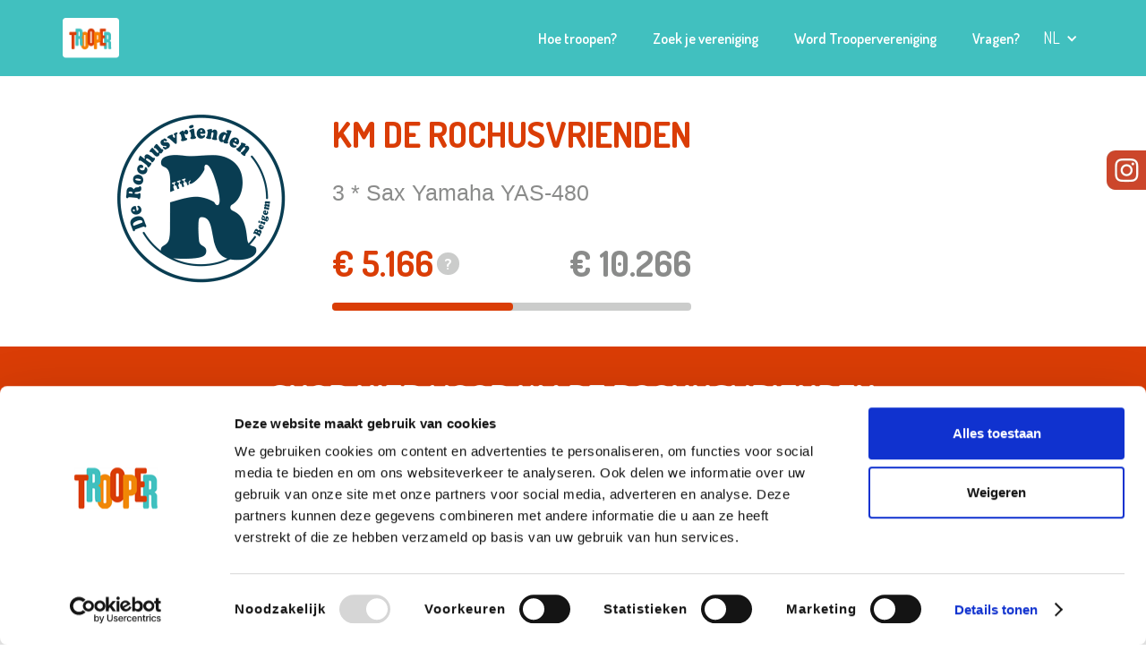

--- FILE ---
content_type: text/html; charset=UTF-8
request_url: https://www.trooper.be/nl/trooperverenigingen/rochusvrienden/
body_size: 39461
content:
<!DOCTYPE html><html><head><meta charSet="utf-8"/><meta http-equiv="x-ua-compatible" content="ie=edge"/><meta name="viewport" content="width=device-width, initial-scale=1, shrink-to-fit=no"/><meta name="generator" content="Gatsby 4.25.9"/><meta name="title" content="Steun KM De Rochusvrienden via Trooper" data-gatsby-head="true"/><meta name="og:title" content="KM De Rochusvrienden powered by Trooper" data-gatsby-head="true"/><meta name="description" content="Doe de extra klik voor KM De Rochusvrienden via Trooper en help zo mee om
de dromen van KM De Rochusvrienden te realiseren." data-gatsby-head="true"/><meta name="og:description" content="Dit is de unieke pagina van KM De Rochusvrienden op Trooper. Via deze pagina kan jij online shoppen bij meer dan 1.000 shops én je vereniging gratis steunen." data-gatsby-head="true"/><meta name="og:image" content="https://trooperv2.blob.core.windows.net/staticassets/og_association.jpg" data-gatsby-head="true"/><meta property="og:url" content="https://trooper.be/nl/trooperverenigingen/rochusvrienden/" data-gatsby-head="true"/><meta name="theme-color" content="#ffffff"/><style data-href="/gatsby/styles.7257bb5b2c8267a5c390.css" data-identity="gatsby-global-css">@import url(https://fonts.googleapis.com/css?family=Dosis:200,300,regular,500,600,700,800|Roboto:100,100italic,300,300italic,regular,italic,500,500italic,700,700italic,900,900italic&subset=latin);@import url(https://cdn.jsdelivr.net/npm/@angular/cdk@18.0.0/overlay-prebuilt.min.css);.aa-ItemLink,.aa-ItemWrapper{height:100%}.aa-Label{margin-bottom:0}#dialog-autocomplete-container{margin-left:15px;position:relative;top:40px;z-index:1}#dialog-autocomplete-container .aa-Panel{left:unset!important;position:absolute;right:unset!important;top:unset!important;width:98%!important}li.aa-Item{margin-bottom:0;padding:0}.aa-ItemContentTitle{font-size:14px}:root{--aa-primary-color-rgb:65,192,191!important}.aa-Panel{z-index:1}.aa-Panel .aa-ItemLink,.aa-Panel .aa-ItemWrapper{color:#000}.aa-Panel[forceFixed=true]{position:fixed!important;top:var(--position-autocomplete-panel-top)!important}.aa-DetachedContainer .aa-Panel[forceFixed=true]{position:relative!important;top:unset!important}.aa-ItemContentTitle em{font-style:normal;font-weight:700}

/*! normalize.css v3.0.3 | MIT License | github.com/necolas/normalize.css */html{-ms-text-size-adjust:100%;-webkit-text-size-adjust:100%;font-family:sans-serif}article,aside,details,figcaption,figure,footer,header,hgroup,main,menu,nav,section,summary{display:block}audio,canvas,progress,video{display:inline-block;vertical-align:baseline}audio:not([controls]){display:none;height:0}[hidden],template{display:none}a{background-color:transparent}a:active,a:hover{outline:0}abbr[title]{border-bottom:1px dotted}b,strong{font-weight:700}dfn{font-style:italic}h1{font-size:2em;margin:.67em 0}mark{background:#ff0;color:#000}small{font-size:80%}sub,sup{font-size:75%;line-height:0;position:relative;vertical-align:baseline}sup{top:-.5em}sub{bottom:-.25em}img{border:0}svg:not(:root){overflow:hidden}figure{margin:1em 40px}hr{box-sizing:content-box;height:0}pre{overflow:auto}code,kbd,pre,samp{font-family:monospace,monospace;font-size:1em}button,input,optgroup,select,textarea{color:inherit;font:inherit;margin:0}button{overflow:visible}button,select{text-transform:none}button,html input[type=button],input[type=reset]{-webkit-appearance:button;cursor:pointer}button[disabled],html input[disabled]{cursor:default}button::-moz-focus-inner,input::-moz-focus-inner{border:0;padding:0}input{line-height:normal}input[type=checkbox],input[type=radio]{box-sizing:border-box;padding:0}input[type=number]::-webkit-inner-spin-button,input[type=number]::-webkit-outer-spin-button{height:auto}input[type=search]{-webkit-appearance:none}input[type=search]::-webkit-search-cancel-button,input[type=search]::-webkit-search-decoration{-webkit-appearance:none}fieldset{border:1px solid silver;margin:0 2px;padding:.35em .625em .75em}legend{border:0;padding:0}textarea{overflow:auto}optgroup{font-weight:700}table{border-collapse:collapse;border-spacing:0}td,th{padding:0}@font-face{font-family:webflow-icons;font-style:normal;font-weight:400;src:url("[data-uri]") format("truetype")}[class*=" w-icon-"],[class^=w-icon-]{speak:none;-webkit-font-smoothing:antialiased;-moz-osx-font-smoothing:grayscale;font-family:webflow-icons!important;font-style:normal;font-variant:normal;font-weight:400;line-height:1;text-transform:none}.w-icon-slider-right:before{content:"\e600"}.w-icon-slider-left:before{content:"\e601"}.w-icon-nav-menu:before{content:"\e602"}.w-icon-arrow-down:before,.w-icon-dropdown-toggle:before{content:"\e603"}.w-icon-file-upload-remove:before{content:"\e900"}.w-icon-file-upload-icon:before{content:"\e903"}*{box-sizing:border-box}html{height:100%}body{background-color:#fff;color:#333;font-family:Arial,sans-serif;line-height:20px;margin:0;min-height:100%}img{display:inline-block;max-width:100%;vertical-align:middle}html.w-mod-touch *{background-attachment:scroll!important}.w-block{display:block}.w-inline-block{display:inline-block;max-width:100%}.w-clearfix:after,.w-clearfix:before{content:" ";display:table;grid-column-end:2;grid-column-start:1;grid-row-end:2;grid-row-start:1}.w-clearfix:after{clear:both}.w-hidden{display:none}.w-button{background-color:#3898ec;border:0;border-radius:0;color:#fff;cursor:pointer;display:inline-block;line-height:inherit;padding:9px 15px;text-decoration:none}input.w-button{-webkit-appearance:button}html[data-w-dynpage] [data-w-cloak]{color:transparent!important}.w-code-block{margin:unset}pre.w-code-block code{all:inherit}.w-optimization{display:contents}.w-webflow-badge,.w-webflow-badge>img{word-wrap:unset;background:unset;background-attachment:unset;background-clip:unset;background-color:unset;background-image:unset;background-origin:unset;background-position:unset;background-repeat:unset;background-size:unset;border:unset;border-radius:unset;box-shadow:unset;box-sizing:unset;clear:unset;color:unset;cursor:unset;direction:unset;float:unset;font-family:unset;font-size:unset;font-style:unset;font-variant:unset;font-weight:unset;height:unset;letter-spacing:unset;line-height:unset;list-style-type:unset;margin:unset;max-height:unset;max-width:unset;min-height:unset;min-width:unset;padding:unset;text-align:unset;text-decoration:unset;text-indent:unset;text-shadow:unset;text-transform:unset;transform:unset;transition:unset;vertical-align:unset;white-space:unset;width:unset;word-break:unset;word-spacing:unset}.w-webflow-badge{background-color:#fff!important;border-radius:3px!important;bottom:12px!important;box-shadow:0 0 0 1px rgba(0,0,0,.1),0 1px 3px rgba(0,0,0,.1);color:#aaadb0!important;cursor:pointer;font-size:12px!important;height:auto!important;left:auto!important;line-height:14px!important;margin:0!important;overflow:unset!important;padding:6px!important;position:fixed!important;right:12px!important;text-decoration:none!important;top:auto!important;transform:none!important;visibility:visible!important;white-space:nowrap;width:auto!important;z-index:2147483647!important}.w-webflow-badge,.w-webflow-badge>img{display:inline-block!important;opacity:1!important}.w-webflow-badge>img{position:unset;vertical-align:middle!important;visibility:unset!important}h1,h2,h3,h4,h5,h6{font-weight:700;margin-bottom:10px}h1{font-size:38px;line-height:44px}h1,h2{margin-top:20px}h2{font-size:32px;line-height:36px}h3{font-size:24px;line-height:30px;margin-top:20px}h4{font-size:18px;line-height:24px}h5{font-size:14px;line-height:20px}h6{font-size:12px;line-height:18px}p{margin-bottom:10px;margin-top:0}blockquote{font-size:18px;line-height:22px;padding:10px 20px}blockquote,figure{margin:0 0 10px}ol,ul{margin-bottom:10px;margin-top:0;padding-left:40px}.w-list-unstyled{list-style:none;padding-left:0}.w-embed:after,.w-embed:before{content:" ";display:table;grid-column-end:2;grid-column-start:1;grid-row-end:2;grid-row-start:1}.w-embed:after{clear:both}.w-video{padding:0;position:relative;width:100%}.w-video embed,.w-video iframe,.w-video object{border:none;height:100%;left:0;position:absolute;top:0;width:100%}fieldset{border:0;margin:0;padding:0}[type=button],[type=reset],button{-webkit-appearance:button;border:0;cursor:pointer}.w-form{margin:0 0 15px}.w-form-done{background-color:#ddd;display:none;padding:20px;text-align:center}.w-form-fail{background-color:#ffdede;display:none;margin-top:10px;padding:10px}label{display:block;font-weight:700;margin-bottom:5px}.w-input,.w-select{background-color:#fff;border:1px solid #ccc;color:#333;display:block;font-size:14px;height:38px;line-height:1.42857143;margin-bottom:10px;padding:8px 12px;vertical-align:middle;width:100%}.w-input::placeholder,.w-select::placeholder{color:#999}.w-input:focus,.w-select:focus{border-color:#3898ec;outline:0}.w-input[disabled],.w-input[readonly],.w-select[disabled],.w-select[readonly],fieldset[disabled] .w-input,fieldset[disabled] .w-select{cursor:not-allowed}.w-input[disabled]:not(.w-input-disabled),.w-input[readonly],.w-select[disabled]:not(.w-input-disabled),.w-select[readonly],fieldset[disabled]:not(.w-input-disabled) .w-input,fieldset[disabled]:not(.w-input-disabled) .w-select{background-color:#eee}textarea.w-input,textarea.w-select{height:auto}.w-select{background-color:#f3f3f3}.w-select[multiple]{height:auto}.w-form-label{cursor:pointer;display:inline-block;font-weight:400;margin-bottom:0}.w-radio{display:block;margin-bottom:5px;padding-left:20px}.w-radio:after,.w-radio:before{content:" ";display:table;grid-column-end:2;grid-column-start:1;grid-row-end:2;grid-row-start:1}.w-radio:after{clear:both}.w-radio-input{float:left;line-height:normal;margin:4px 0 0 -20px;margin-top:3px}.w-file-upload{display:block;margin-bottom:10px}.w-file-upload-input{height:.1px;opacity:0;overflow:hidden;position:absolute;width:.1px;z-index:-100}.w-file-upload-default,.w-file-upload-success,.w-file-upload-uploading{color:#333;display:inline-block}.w-file-upload-error{display:block;margin-top:10px}.w-file-upload-default.w-hidden,.w-file-upload-error.w-hidden,.w-file-upload-success.w-hidden,.w-file-upload-uploading.w-hidden{display:none}.w-file-upload-uploading-btn{cursor:pointer;font-size:14px;font-weight:400;padding:8px 12px}.w-file-upload-file,.w-file-upload-uploading-btn{background-color:#fafafa;border:1px solid #ccc;display:flex;margin:0}.w-file-upload-file{flex-grow:1;justify-content:space-between;padding:8px 9px 8px 11px}.w-file-upload-file-name{display:block;font-size:14px;font-weight:400}.w-file-remove-link{cursor:pointer;display:block;height:auto;margin-left:10px;margin-top:3px;padding:3px;width:auto}.w-icon-file-upload-remove{font-size:10px;margin:auto}.w-file-upload-error-msg{color:#ea384c;display:inline-block;padding:2px 0}.w-file-upload-info{display:inline-block;line-height:38px;padding:0 12px}.w-file-upload-label{background-color:#fafafa;border:1px solid #ccc;cursor:pointer;display:inline-block;font-size:14px;font-weight:400;margin:0;padding:8px 12px}.w-icon-file-upload-icon,.w-icon-file-upload-uploading{display:inline-block;margin-right:8px;width:20px}.w-icon-file-upload-uploading{height:20px}.w-container{margin-left:auto;margin-right:auto;max-width:940px}.w-container:after,.w-container:before{content:" ";display:table;grid-column-end:2;grid-column-start:1;grid-row-end:2;grid-row-start:1}.w-container:after{clear:both}.w-container .w-row{margin-left:-10px;margin-right:-10px}.w-row:after,.w-row:before{content:" ";display:table;grid-column-end:2;grid-column-start:1;grid-row-end:2;grid-row-start:1}.w-row:after{clear:both}.w-row .w-row{margin-left:0;margin-right:0}.w-col{float:left;min-height:1px;padding-left:10px;padding-right:10px;position:relative;width:100%}.w-col .w-col{padding-left:0;padding-right:0}.w-col-1{width:8.33333333%}.w-col-2{width:16.66666667%}.w-col-3{width:25%}.w-col-4{width:33.33333333%}.w-col-5{width:41.66666667%}.w-col-6{width:50%}.w-col-7{width:58.33333333%}.w-col-8{width:66.66666667%}.w-col-9{width:75%}.w-col-10{width:83.33333333%}.w-col-11{width:91.66666667%}.w-col-12{width:100%}.w-hidden-main{display:none!important}@media screen and (max-width:991px){.w-container{max-width:728px}.w-hidden-main{display:inherit!important}.w-hidden-medium{display:none!important}.w-col-medium-1{width:8.33333333%}.w-col-medium-2{width:16.66666667%}.w-col-medium-3{width:25%}.w-col-medium-4{width:33.33333333%}.w-col-medium-5{width:41.66666667%}.w-col-medium-6{width:50%}.w-col-medium-7{width:58.33333333%}.w-col-medium-8{width:66.66666667%}.w-col-medium-9{width:75%}.w-col-medium-10{width:83.33333333%}.w-col-medium-11{width:91.66666667%}.w-col-medium-12{width:100%}.w-col-stack{left:auto;right:auto;width:100%}}@media screen and (max-width:767px){.w-hidden-main,.w-hidden-medium{display:inherit!important}.w-hidden-small{display:none!important}.w-container .w-row,.w-row{margin-left:0;margin-right:0}.w-col{left:auto;right:auto;width:100%}.w-col-small-1{width:8.33333333%}.w-col-small-2{width:16.66666667%}.w-col-small-3{width:25%}.w-col-small-4{width:33.33333333%}.w-col-small-5{width:41.66666667%}.w-col-small-6{width:50%}.w-col-small-7{width:58.33333333%}.w-col-small-8{width:66.66666667%}.w-col-small-9{width:75%}.w-col-small-10{width:83.33333333%}.w-col-small-11{width:91.66666667%}.w-col-small-12{width:100%}}@media screen and (max-width:479px){.w-container{max-width:none}.w-hidden-main,.w-hidden-medium,.w-hidden-small{display:inherit!important}.w-hidden-tiny{display:none!important}.w-col{width:100%}.w-col-tiny-1{width:8.33333333%}.w-col-tiny-2{width:16.66666667%}.w-col-tiny-3{width:25%}.w-col-tiny-4{width:33.33333333%}.w-col-tiny-5{width:41.66666667%}.w-col-tiny-6{width:50%}.w-col-tiny-7{width:58.33333333%}.w-col-tiny-8{width:66.66666667%}.w-col-tiny-9{width:75%}.w-col-tiny-10{width:83.33333333%}.w-col-tiny-11{width:91.66666667%}.w-col-tiny-12{width:100%}}.w-widget{position:relative}.w-widget-map{height:400px;width:100%}.w-widget-map label{display:inline;width:auto}.w-widget-map img{max-width:inherit}.w-widget-map .gm-style-iw{text-align:center}.w-widget-map .gm-style-iw>button{display:none!important}.w-widget-twitter{overflow:hidden}.w-widget-twitter-count-shim{background:#fff;border:1px solid #758696;border-radius:3px;display:inline-block;height:20px;position:relative;text-align:center;vertical-align:top;width:28px}.w-widget-twitter-count-shim *{pointer-events:none;-webkit-user-select:none;user-select:none}.w-widget-twitter-count-shim .w-widget-twitter-count-inner{color:#999;font-family:serif;font-size:15px;line-height:12px;position:relative;text-align:center}.w-widget-twitter-count-shim .w-widget-twitter-count-clear{display:block;position:relative}.w-widget-twitter-count-shim.w--large{height:28px;width:36px}.w-widget-twitter-count-shim.w--large .w-widget-twitter-count-inner{font-size:18px;line-height:18px}.w-widget-twitter-count-shim:not(.w--vertical){margin-left:5px;margin-right:8px}.w-widget-twitter-count-shim:not(.w--vertical).w--large{margin-left:6px}.w-widget-twitter-count-shim:not(.w--vertical):after,.w-widget-twitter-count-shim:not(.w--vertical):before{border:solid transparent;content:" ";height:0;left:0;pointer-events:none;position:absolute;top:50%;width:0}.w-widget-twitter-count-shim:not(.w--vertical):before{border-color:rgba(117,134,150,0) #5d6c7b rgba(117,134,150,0) rgba(117,134,150,0);border-width:4px;margin-left:-9px;margin-top:-4px}.w-widget-twitter-count-shim:not(.w--vertical).w--large:before{border-width:5px;margin-left:-10px;margin-top:-5px}.w-widget-twitter-count-shim:not(.w--vertical):after{border-color:hsla(0,0%,100%,0) #fff hsla(0,0%,100%,0) hsla(0,0%,100%,0);border-width:4px;margin-left:-8px;margin-top:-4px}.w-widget-twitter-count-shim:not(.w--vertical).w--large:after{border-width:5px;margin-left:-9px;margin-top:-5px}.w-widget-twitter-count-shim.w--vertical{height:33px;margin-bottom:8px;width:61px}.w-widget-twitter-count-shim.w--vertical:after,.w-widget-twitter-count-shim.w--vertical:before{border:solid transparent;content:" ";height:0;left:50%;pointer-events:none;position:absolute;top:100%;width:0}.w-widget-twitter-count-shim.w--vertical:before{border-color:#5d6c7b rgba(117,134,150,0) rgba(117,134,150,0);border-width:5px;margin-left:-5px}.w-widget-twitter-count-shim.w--vertical:after{border-color:#fff hsla(0,0%,100%,0) hsla(0,0%,100%,0);border-width:4px;margin-left:-4px}.w-widget-twitter-count-shim.w--vertical .w-widget-twitter-count-inner{font-size:18px;line-height:22px}.w-widget-twitter-count-shim.w--vertical.w--large{width:76px}.w-background-video{color:#fff;height:500px;overflow:hidden;position:relative}.w-background-video>video{background-position:50% 50%;background-size:cover;bottom:-100%;height:100%;left:-100%;margin:auto;object-fit:cover;position:absolute;right:-100%;top:-100%;width:100%;z-index:-100}.w-background-video>video::-webkit-media-controls-start-playback-button{-webkit-appearance:none;display:none!important}.w-background-video--control{background-color:transparent;bottom:1em;padding:0;position:absolute;right:1em}.w-background-video--control>[hidden]{display:none!important}.w-slider{-webkit-tap-highlight-color:rgba(0,0,0,0);tap-highlight-color:transparent;background:#ddd;clear:both;height:300px;position:relative;text-align:center}.w-slider-mask{display:block;left:0;overflow:hidden;right:0;white-space:nowrap;z-index:1}.w-slide,.w-slider-mask{height:100%;position:relative}.w-slide{display:inline-block;text-align:left;vertical-align:top;white-space:normal;width:100%}.w-slider-nav{-webkit-tap-highlight-color:rgba(0,0,0,0);tap-highlight-color:transparent;bottom:0;height:40px;left:0;margin:auto;padding-top:10px;position:absolute;right:0;text-align:center;top:auto;z-index:2}.w-slider-nav.w-round>div{border-radius:100%}.w-slider-nav.w-num>div{font-size:inherit;height:auto;line-height:inherit;padding:.2em .5em;width:auto}.w-slider-nav.w-shadow>div{box-shadow:0 0 3px rgba(51,51,51,.4)}.w-slider-nav-invert{color:#fff}.w-slider-nav-invert>div{background-color:rgba(34,34,34,.4)}.w-slider-nav-invert>div.w-active{background-color:#222}.w-slider-dot{background-color:hsla(0,0%,100%,.4);cursor:pointer;display:inline-block;height:1em;margin:0 3px .5em;position:relative;transition:background-color .1s,color .1s;width:1em}.w-slider-dot.w-active{background-color:#fff}.w-slider-dot:focus{box-shadow:0 0 0 2px #fff;outline:none}.w-slider-dot:focus.w-active{box-shadow:none}.w-slider-arrow-left,.w-slider-arrow-right{-webkit-tap-highlight-color:rgba(0,0,0,0);tap-highlight-color:transparent;bottom:0;color:#fff;cursor:pointer;font-size:40px;left:0;margin:auto;overflow:hidden;position:absolute;right:0;top:0;-webkit-user-select:none;user-select:none;width:80px}.w-slider-arrow-left [class*=" w-icon-"],.w-slider-arrow-left [class^=w-icon-],.w-slider-arrow-right [class*=" w-icon-"],.w-slider-arrow-right [class^=w-icon-]{position:absolute}.w-slider-arrow-left:focus,.w-slider-arrow-right:focus{outline:0}.w-slider-arrow-left{right:auto;z-index:3}.w-slider-arrow-right{left:auto;z-index:4}.w-icon-slider-left,.w-icon-slider-right{bottom:0;height:1em;left:0;margin:auto;right:0;top:0;width:1em}.w-slider-aria-label{clip:rect(0 0 0 0);border:0;height:1px;margin:-1px;overflow:hidden;padding:0;position:absolute;width:1px}.w-slider-force-show{display:block!important}.w-dropdown{display:inline-block;z-index:900}.w-dropdown,.w-dropdown-btn,.w-dropdown-link,.w-dropdown-toggle{margin-left:auto;margin-right:auto;position:relative;text-align:left}.w-dropdown-btn,.w-dropdown-link,.w-dropdown-toggle{color:#222;padding:20px;text-decoration:none;vertical-align:top;white-space:nowrap}.w-dropdown-toggle{cursor:pointer;display:inline-block;padding-right:40px;-webkit-user-select:none;user-select:none}.w-dropdown-toggle:focus{outline:0}.w-icon-dropdown-toggle{bottom:0;height:1em;margin:auto 20px auto auto;position:absolute;right:0;top:0;width:1em}.w-dropdown-list{background:#ddd;display:none;min-width:100%;position:absolute}.w-dropdown-list.w--open{display:block}.w-dropdown-link{color:#222;display:block;padding:10px 20px}.w-dropdown-link.w--current{color:#0082f3}.w-dropdown-link:focus{outline:0}@media screen and (max-width:767px){.w-nav-brand{padding-left:10px}}.w-lightbox-backdrop{word-wrap:normal;-webkit-tap-highlight-color:transparent;background:rgba(0,0,0,.9);bottom:0;color:#fff;cursor:auto;font-family:Helvetica Neue,Helvetica,Ubuntu,Segoe UI,Verdana,sans-serif;font-size:17px;font-style:normal;font-weight:300;left:0;letter-spacing:normal;line-height:1.2;list-style:disc;opacity:0;outline:0;position:fixed;right:0;text-align:center;text-indent:0;text-shadow:none;text-transform:none;top:0;-webkit-transform:translate(0);-webkit-user-select:none;-moz-user-select:none;visibility:visible;white-space:normal;word-break:normal;word-spacing:normal;z-index:2000}.w-lightbox-backdrop,.w-lightbox-container{-webkit-overflow-scrolling:touch;height:100%;overflow:auto}.w-lightbox-content{height:100vh;overflow:hidden;position:relative}.w-lightbox-view{height:100vh;opacity:0;position:absolute;width:100vw}.w-lightbox-view:before{content:"";height:100vh}.w-lightbox-group,.w-lightbox-group .w-lightbox-view,.w-lightbox-group .w-lightbox-view:before{height:86vh}.w-lightbox-frame,.w-lightbox-view:before{display:inline-block;vertical-align:middle}.w-lightbox-figure{margin:0;position:relative}.w-lightbox-group .w-lightbox-figure{cursor:pointer}.w-lightbox-img{height:auto;max-width:none;width:auto}.w-lightbox-image{display:block;float:none;max-height:100vh;max-width:100vw}.w-lightbox-group .w-lightbox-image{max-height:86vh}.w-lightbox-caption{background:rgba(0,0,0,.4);overflow:hidden;padding:.5em 1em;text-align:left;text-overflow:ellipsis;white-space:nowrap}.w-lightbox-caption,.w-lightbox-embed{bottom:0;left:0;position:absolute;right:0}.w-lightbox-embed{height:100%;top:0;width:100%}.w-lightbox-control{background-position:50%;background-repeat:no-repeat;background-size:24px;cursor:pointer;position:absolute;top:0;transition:all .3s;width:4em}.w-lightbox-left{background-image:url("[data-uri]");bottom:0;display:none;left:0}.w-lightbox-right{background-image:url("[data-uri]");bottom:0;display:none;right:0}.w-lightbox-close{background-image:url("[data-uri]");background-size:18px;height:2.6em;right:0}.w-lightbox-strip{bottom:0;left:0;line-height:0;overflow-x:auto;overflow-y:hidden;padding:0 1vh;position:absolute;right:0;white-space:nowrap}.w-lightbox-item{box-sizing:content-box;cursor:pointer;display:inline-block;padding:2vh 1vh;-webkit-transform:translateZ(0);width:10vh}.w-lightbox-active{opacity:.3}.w-lightbox-thumbnail{background:#222;height:10vh;overflow:hidden;position:relative}.w-lightbox-thumbnail-image{left:0;position:absolute;top:0}.w-lightbox-thumbnail .w-lightbox-tall{top:50%;transform:translateY(-50%);width:100%}.w-lightbox-thumbnail .w-lightbox-wide{height:100%;left:50%;transform:translate(-50%)}.w-lightbox-spinner{animation:spin .8s linear infinite;border:5px solid rgba(0,0,0,.4);border-radius:50%;box-sizing:border-box;height:40px;left:50%;margin-left:-20px;margin-top:-20px;position:absolute;top:50%;width:40px}.w-lightbox-spinner:after{border:3px solid transparent;border-bottom-color:#fff;border-radius:50%;bottom:-4px;content:"";left:-4px;position:absolute;right:-4px;top:-4px}.w-lightbox-hide{display:none}.w-lightbox-noscroll{overflow:hidden}@media (min-width:768px){.w-lightbox-content{height:96vh;margin-top:2vh}.w-lightbox-view,.w-lightbox-view:before{height:96vh}.w-lightbox-group,.w-lightbox-group .w-lightbox-view,.w-lightbox-group .w-lightbox-view:before{height:84vh}.w-lightbox-image{max-height:96vh;max-width:96vw}.w-lightbox-group .w-lightbox-image{max-height:84vh;max-width:82.3vw}.w-lightbox-left,.w-lightbox-right{display:block;opacity:.5}.w-lightbox-close{opacity:.8}.w-lightbox-control:hover{opacity:1}}.w-lightbox-inactive,.w-lightbox-inactive:hover{opacity:0}.w-richtext:after,.w-richtext:before{content:" ";display:table;grid-column-end:2;grid-column-start:1;grid-row-end:2;grid-row-start:1}.w-richtext:after{clear:both}.w-richtext[contenteditable=true]:after,.w-richtext[contenteditable=true]:before{white-space:normal}.w-richtext ol,.w-richtext ul{overflow:hidden}.w-richtext .w-richtext-figure-selected.w-richtext-figure-type-image div,.w-richtext .w-richtext-figure-selected.w-richtext-figure-type-video div:after,.w-richtext .w-richtext-figure-selected[data-rt-type=image] div,.w-richtext .w-richtext-figure-selected[data-rt-type=video] div:after{outline:2px solid #2895f7}.w-richtext figure.w-richtext-figure-type-video>div:after,.w-richtext figure[data-rt-type=video]>div:after{bottom:0;content:"";display:none;left:0;position:absolute;right:0;top:0}.w-richtext figure{max-width:60%;position:relative}.w-richtext figure>div:before{cursor:default!important}.w-richtext figure img{width:100%}.w-richtext figure figcaption.w-richtext-figcaption-placeholder{opacity:.6}.w-richtext figure div{color:transparent;font-size:0}.w-richtext figure.w-richtext-figure-type-image,.w-richtext figure[data-rt-type=image]{display:table}.w-richtext figure.w-richtext-figure-type-image>div,.w-richtext figure[data-rt-type=image]>div{display:inline-block}.w-richtext figure.w-richtext-figure-type-image>figcaption,.w-richtext figure[data-rt-type=image]>figcaption{caption-side:bottom;display:table-caption}.w-richtext figure.w-richtext-figure-type-video,.w-richtext figure[data-rt-type=video]{height:0;width:60%}.w-richtext figure.w-richtext-figure-type-video iframe,.w-richtext figure[data-rt-type=video] iframe{height:100%;left:0;position:absolute;top:0;width:100%}.w-richtext figure.w-richtext-figure-type-video>div,.w-richtext figure[data-rt-type=video]>div{width:100%}.w-richtext figure.w-richtext-align-center{clear:both;margin-left:auto;margin-right:auto}.w-richtext figure.w-richtext-align-center.w-richtext-figure-type-image>div,.w-richtext figure.w-richtext-align-center[data-rt-type=image]>div{max-width:100%}.w-richtext figure.w-richtext-align-normal{clear:both}.w-richtext figure.w-richtext-align-fullwidth{clear:both;display:block;margin-left:auto;margin-right:auto;max-width:100%;text-align:center;width:100%}.w-richtext figure.w-richtext-align-fullwidth>div{display:inline-block;padding-bottom:inherit}.w-richtext figure.w-richtext-align-fullwidth>figcaption{display:block}.w-richtext figure.w-richtext-align-floatleft{clear:none;float:left;margin-right:15px}.w-richtext figure.w-richtext-align-floatright{clear:none;float:right;margin-left:15px}.w-nav{background:#ddd;position:relative;z-index:1000}.w-nav:after,.w-nav:before{content:" ";display:table;grid-column-end:2;grid-column-start:1;grid-row-end:2;grid-row-start:1}.w-nav:after{clear:both}.w-nav-brand{color:#333;float:left}.w-nav-brand,.w-nav-link{position:relative;text-decoration:none}.w-nav-link{color:#222;display:inline-block;margin-left:auto;margin-right:auto;padding:20px;text-align:left;vertical-align:top}.w-nav-link.w--current{color:#0082f3}.w-nav-menu{float:right;position:relative}[data-nav-menu-open]{background:#c8c8c8;display:block!important;left:0;min-width:200px;overflow:visible;position:absolute;right:0;text-align:center;top:100%}.w--nav-link-open{display:block;position:relative}.w-nav-overlay{display:none;left:0;overflow:hidden;position:absolute;right:0;top:100%;width:100%}.w-nav-overlay [data-nav-menu-open]{top:0}.w-nav[data-animation=over-left] .w-nav-overlay{width:auto}.w-nav[data-animation=over-left] .w-nav-overlay,.w-nav[data-animation=over-left] [data-nav-menu-open]{right:auto;top:0;z-index:1}.w-nav[data-animation=over-right] .w-nav-overlay{width:auto}.w-nav[data-animation=over-right] .w-nav-overlay,.w-nav[data-animation=over-right] [data-nav-menu-open]{left:auto;top:0;z-index:1}.w-nav-button{-webkit-tap-highlight-color:rgba(0,0,0,0);tap-highlight-color:transparent;cursor:pointer;display:none;float:right;font-size:24px;padding:18px;position:relative;-webkit-user-select:none;user-select:none}.w-nav-button:focus{outline:0}.w-nav-button.w--open{background-color:#c8c8c8;color:#fff}.w-nav[data-collapse=all] .w-nav-menu{display:none}.w--nav-dropdown-open,.w--nav-dropdown-toggle-open,.w-nav[data-collapse=all] .w-nav-button{display:block}.w--nav-dropdown-list-open{position:static}@media screen and (max-width:991px){.w-nav[data-collapse=medium] .w-nav-menu{display:none}.w-nav[data-collapse=medium] .w-nav-button{display:block}}@media screen and (max-width:767px){.w-nav[data-collapse=small] .w-nav-menu{display:none}.w-nav[data-collapse=small] .w-nav-button{display:block}.w-nav-brand{padding-left:10px}}@media screen and (max-width:479px){.w-nav[data-collapse=tiny] .w-nav-menu{display:none}.w-nav[data-collapse=tiny] .w-nav-button{display:block}}.w-tabs{position:relative}.w-tabs:after,.w-tabs:before{content:" ";display:table;grid-column-end:2;grid-column-start:1;grid-row-end:2;grid-row-start:1}.w-tabs:after{clear:both}.w-tab-link,.w-tab-menu{position:relative}.w-tab-link{background-color:#ddd;color:#222;cursor:pointer;display:inline-block;padding:9px 30px;text-align:left;text-decoration:none;vertical-align:top}.w-tab-link.w--current{background-color:#c8c8c8}.w-tab-link:focus{outline:0}.w-tab-content{display:block;overflow:hidden;position:relative}.w-tab-pane{display:none;position:relative}.w--tab-active{display:block}@media screen and (max-width:479px){.w-tab-link{display:block}}.w-ix-emptyfix:after{content:""}@keyframes spin{0%{transform:rotate(0deg)}to{transform:rotate(1turn)}}.w-dyn-empty{background-color:#ddd;padding:10px}.w-condition-invisible,.w-dyn-bind-empty,.w-dyn-hide{display:none!important}.wf-layout-layout{display:grid}:root{--white:#fff;--black:#000;--grey:#4d4d4d;--blue:#41c0bf;--orange:#f77e00;--red:#da3d06;--light-grey:#868686;--accessible-components-dark-grey:#9b9b9b;--burntsienna:#ef8761;--burntsienna-light:rgba(239,135,97,.16);--dark-orange:#f0902d;--burntsienna-2:#ea7e54;--green:#7ecca1;--light-green:#d9f5e6;--blue-darker:#36a1a1;--dark-red:#c23504;--light-blue:#effbfb;--jds-blue:#001f55}body{color:#4d4d4d;font-family:Roboto;font-size:14px;font-weight:400}h1{-webkit-text-stroke-color:transparent;color:transparent;font-family:Dosis;font-size:39px;font-weight:700;margin-bottom:50px;margin-top:0;text-transform:uppercase}@media screen and (max-width:991px){h1{text-align:left}}@media screen and (max-width:479px){h1{font-size:36px;line-height:52px}}h2{color:var(--blue);font-family:Dosis;font-size:30px;font-weight:600;line-height:50px;margin-bottom:50px;margin-top:0;text-align:center}h3{font-family:Dosis;font-size:30px;line-height:46px}h3,h4{font-weight:400;margin-bottom:10px;margin-top:10px}h4{font-size:24px;line-height:38px}h5{font-size:20px;line-height:34px}h5,h6{font-weight:500;margin-bottom:10px;margin-top:10px}h6{font-size:16px;line-height:28px}p{color:inherit;font-family:Roboto;font-size:18px;font-weight:300;line-height:30px;margin-bottom:20px}a{color:transparent;display:inline;font-weight:500;text-decoration:underline;transition:opacity .2s ease}a:active{color:#43464d}ul{margin-top:20px;padding-left:40px}li,ul{margin-bottom:10px}li{color:transparent;font-size:18px;font-weight:300}img{display:block}label{color:transparent;font-family:Roboto;font-size:18px;font-weight:500;letter-spacing:1px;line-height:20px;margin-bottom:10px;text-transform:none}strong{font-weight:700}blockquote{border-left:5px solid #e2e2e2;font-size:20px;line-height:34px;margin-bottom:25px;margin-top:25px;padding:15px 30px}figcaption{font-size:14px;line-height:26px;margin-top:5px;opacity:1;text-align:center}.w-layout-grid{grid-row-gap:16px;grid-column-gap:16px;display:grid;grid-auto-columns:1fr;grid-template-columns:1fr 1fr;grid-template-rows:auto auto}.w-layout-blockcontainer{display:block;margin-left:auto;margin-right:auto;max-width:940px}.w-layout-hflex{flex-direction:row}.w-layout-hflex,.w-layout-vflex{align-items:flex-start;display:flex}.w-layout-vflex{flex-direction:column}@media screen and (max-width:991px){.w-layout-blockcontainer{max-width:728px}}@media screen and (max-width:767px){.w-layout-blockcontainer{max-width:none}}.divider{background-color:#eee;height:1px}.styleguide-content-wrap{text-align:center}@media screen and (max-width:767px){.section{margin-left:15px;margin-right:15px}}.section.cc-cta{background-color:#f4f4f4;padding-left:80px;padding-right:80px}@media screen and (max-width:991px){.section.cc-cta{padding-left:0;padding-right:0}}@media screen and (max-width:767px){.section.cc-cta{padding:15px}.section.cc-home-wrap{margin-left:15px;margin-right:15px}}.section.footer{margin-left:0;margin-right:0;padding-top:0}.section.bottom-margin{margin-bottom:60px}.styleguide-block{align-items:center;display:block;flex-direction:column;margin-bottom:80px;margin-top:80px;text-align:left}@media screen and (max-width:991px){.styleguide-block{text-align:center}}._wf-container{align-items:center;color:var(--white);display:flex;flex-direction:column;justify-content:center;margin-left:auto;margin-right:auto;max-width:1140px;width:100%}._wf-container.cc-blog-detail{align-items:stretch;justify-content:flex-start;padding-left:135px;padding-right:135px}@media screen and (max-width:991px){._wf-container.cc-blog-detail{padding-left:20px;padding-right:20px}}@media screen and (max-width:767px){._wf-container.cc-blog-detail{margin-left:0;margin-right:0;padding-left:0;padding-right:0}}._wf-container.blog-home{align-items:flex-start;display:block}@media screen and (max-width:767px){._wf-container.blog-home{display:flex;flex-direction:column}}._wf-container.blog-grid{display:flex}@media screen and (max-width:479px){._wf-container.blog-grid{padding-left:0;padding-right:0}}._wf-container.center{align-items:center}._wf-container.center.video{max-width:900px}._wf-container.left-aligned{align-items:flex-start}._wf-container.horrizontal{flex-direction:row;justify-content:space-between}._wf-container.horrizontal.full-width{max-width:100%;padding-left:15%;padding-right:15%}@media screen and (max-width:991px){._wf-container.horrizontal.full-width{padding-left:7%;padding-right:7%}}@media screen and (max-width:767px){._wf-container.horrizontal.full-width{padding-left:20px;padding-right:20px}}._wf-container.small{max-width:900px}@media screen and (max-width:767px){._wf-container.mobile-full-width{margin-left:0;margin-right:0}}._wf-container.webinar{align-items:flex-start}._wf-container.navbar{align-items:center;flex-direction:row;flex-wrap:nowrap;justify-content:space-between}.paragraph-tiny{font-size:12px;line-height:20px}.paragraph-bigger{font-size:20px;font-weight:400;line-height:34px;margin-bottom:10px;opacity:1}@media screen and (max-width:767px){.paragraph-bigger{font-size:16px;line-height:28px}}.paragraph-bigger.cc-bigger-light{opacity:.6}.button{background-color:#1a1b1f;border-radius:0;color:#fff;font-size:12px;letter-spacing:2px;line-height:20px;padding:12px 25px;text-decoration:none;text-transform:uppercase;transition:background-color .4s ease,opacity .4s ease,color .4s ease}.button:hover{background-color:#32343a;color:#fff}.button:active{background-color:#43464d}@media screen and (max-width:991px){.button{justify-content:center}}.button.cc-jumbo-button{font-size:14px;line-height:26px;padding:16px 35px}.button.cc-contact-us{position:relative;z-index:5}@media screen and (max-width:991px){.button.cc-contact-us{display:none}}.label{font-size:12px;font-weight:500;letter-spacing:1px;line-height:20px;margin-bottom:10px;text-transform:uppercase}.label.cc-styleguide-label{margin-bottom:25px}.heading-jumbo-tiny{font-size:18px;font-weight:500;line-height:32px;margin-bottom:10px;margin-top:10px;text-transform:uppercase}.rich-text{margin-bottom:100px;margin-top:15px}@media screen and (max-width:767px){.rich-text{text-align:left}}@media screen and (max-width:479px){.rich-text{max-width:none;width:100%}}.rich-text p{margin-bottom:25px;margin-top:15px}.rich-text figcaption{opacity:.6}.rich-text figure{margin-top:25px;padding-bottom:20px}.paragraph-light{opacity:.6}.heading-jumbo{font-size:64px;line-height:80px;margin-bottom:10px;margin-top:10px;text-transform:none}@media screen and (max-width:991px){.heading-jumbo{font-size:56px;line-height:70px}}@media screen and (max-width:767px){.heading-jumbo{font-size:50px;line-height:64px}}@media screen and (max-width:479px){.heading-jumbo{font-size:36px;line-height:48px}}.heading-jumbo-small{font-size:36px;font-weight:400;line-height:50px;margin-bottom:15px;margin-top:10px;text-transform:none}@media screen and (max-width:767px){.heading-jumbo-small{font-size:30px;line-height:52px}}.styleguide-button-wrap{margin-bottom:10px;margin-top:10px}.styleguide-header-wrap{align-items:center;background-color:#1a1b1f;color:#fff;display:flex;flex-direction:column;height:460px;justify-content:center;padding:30px;text-align:center}.paragraph-small{font-size:14px;line-height:26px}.paragraph-small.no-margin{margin-bottom:0}.logo-link{height:45px;z-index:1}.logo-link:hover{opacity:.8}.logo-link:active{opacity:.7}.logo-link.w--current{height:65px}@media screen and (max-width:767px){.logo-link{padding-left:0}}@media screen and (max-width:991px){.menu-icon{display:block;width:30px}}.menu{align-items:center;bottom:0;display:flex;justify-content:flex-end;left:0;position:static;right:0;top:0;z-index:0}@media screen and (max-width:991px){.menu{margin-left:30px;position:static}}@media screen and (max-width:479px){.menu{margin-left:15px}}.navigation-wrap{align-items:center;background-color:var(--blue);display:flex;flex:1 1;justify-content:space-between;padding:20px 50px;position:relative}@media screen and (max-width:991px){.navigation-wrap{align-self:center;padding:25px 30px}}@media screen and (max-width:767px){.navigation-wrap{padding-bottom:20px;padding-top:20px}}.navigation{align-items:center;background-color:var(--white);left:0;position:sticky;right:0;top:0;z-index:9999}.navigation-item{color:var(--white);font-family:Dosis;font-size:16px;font-weight:600;line-height:20px;padding-bottom:9px;padding-top:9px;text-transform:none;transition:background-color .2s ease,opacity .2s ease}.navigation-item:hover{background-color:rgba(63,81,181,.06);border-radius:4px;opacity:.9}.navigation-item:active{opacity:.8}.navigation-item.w--current{color:transparent;font-weight:600;opacity:1;text-transform:none}.navigation-item.w--current:hover{opacity:.8}.navigation-item.w--current:active{color:#32343a;opacity:.7}@media screen and (max-width:991px){.navigation-item{background-color:#41c0bf;padding:15px 30px;pointer-events:auto;text-align:center;transition:background-color .4s ease,opacity .4s ease,color .4s ease}.navigation-item:hover{background-color:var(--white);color:var(--grey);opacity:1}.navigation-item:active{background-color:#eef0f3}}.navigation-item.language-switcher-mobile{display:none}@media screen and (max-width:991px){.navigation-item.language-switcher-mobile{display:block}.menu-button{padding:0}.menu-button.w--open{background-color:transparent}}@media screen and (max-width:479px){.menu-button,.menu-button.w--open{flex:0 0 auto}}.logo-image{display:block;height:100%;object-fit:contain;object-position:0 50%}.navigation-items{align-items:center;display:flex;flex:0 0 auto;justify-content:center}@media screen and (max-width:991px){.navigation-items{background-color:transparent;flex:0 0 auto;object-fit:fill;padding-bottom:15px}}@media screen and (max-width:479px){.navigation-items{order:-1}}.footer-wrap{justify-content:center;padding-bottom:70px;padding-top:70px}.footer-wrap,.webflow-link{align-items:center;display:flex}.webflow-link{opacity:.5;text-decoration:none;transition:opacity .4s ease}.webflow-link:hover{opacity:1}.webflow-link:active{opacity:.8}.webflow-logo-tiny{margin-right:8px;margin-top:-2px}.cta-text{margin-bottom:35px;margin-left:auto;margin-right:auto;width:70%}@media screen and (max-width:991px){.cta-text{width:auto}}.cta-wrap{display:flex;justify-content:center;padding-bottom:120px;padding-top:110px;text-align:center}@media screen and (max-width:991px){.cta-wrap{padding:80px 50px 90px;width:auto}}@media screen and (max-width:767px){.cta-wrap{padding-left:30px;padding-right:30px}}@media screen and (max-width:479px){.cta-wrap{padding-left:15px;padding-right:15px}}.intro-content{max-width:1140px;text-align:center;width:70%}@media screen and (max-width:767px){.intro-content{width:80%}}.status-message{background-color:#202020;color:#fff;font-size:14px;line-height:26px;padding:9px 30px;text-align:center}.status-message.cc-error-message{background-color:#db4b68}.details-wrap{margin-bottom:30px}.text-field{border:.2px solid transparent;border-radius:5px;color:transparent;font-size:14px;line-height:26px;margin-bottom:18px;padding:21px 20px;transition:border-color .4s ease}.text-field:hover{border-color:#e3e6eb}.text-field:active,.text-field:focus{border-color:#43464d}.text-field::placeholder{color:rgba(50,52,58,.4)}.project-overview-header{align-items:center;background-color:#f4f4f4;background-image:url(https://cdn.prod.website-files.com/64b78c42e7672852e3e2976f/64b78c43e7672852e3e29849_portfolio%201%20-%20wide.svg);background-position:50% 50%;background-size:cover;color:#fff;display:flex;height:620px;justify-content:center;margin-bottom:100px}.project-overview-header.cc-project-2-header{background-image:url(https://cdn.prod.website-files.com/64b78c42e7672852e3e2976f/64b78c43e7672852e3e29844_portfolio%202%20-%20wide.svg);background-position:50% 50%}.project-overview-header.cc-project-3-header{background-image:url(https://cdn.prod.website-files.com/64b78c42e7672852e3e2976f/64b78c43e7672852e3e2984a_portfolio%203%20-%20wide.svg);background-size:cover}.project-details-grid{grid-column-gap:80px;grid-row-gap:30px;align-items:start;grid-template-areas:". .";grid-template-columns:1fr 2fr;grid-template-rows:auto;margin-bottom:100px;margin-top:100px}@media screen and (max-width:991px){.project-details-grid{grid-row-gap:50px;grid-template-areas:"." ".";grid-template-columns:1fr;grid-template-rows:auto auto;margin-left:auto;margin-right:auto;text-align:center;width:80%}}@media screen and (max-width:479px){.project-details-grid{width:100%}}.project-pics{margin-bottom:120px}.detail-image{margin-bottom:30px;width:100%}@media screen and (max-width:767px){.detail-image{margin-bottom:15px}}.blog-detail-header-wrap{margin-bottom:0;margin-top:0;width:100%}@media screen and (max-width:991px){.blog-detail-header-wrap{width:70%}}@media screen and (max-width:767px){.blog-detail-header-wrap{max-width:470px;text-align:left;width:90%}}@media screen and (max-width:479px){.blog-detail-header-wrap{max-width:none;width:100%}}.protected-form{display:flex;flex-direction:column}.protected-wrap{display:flex;justify-content:center;padding-bottom:100px;padding-top:90px}.protected-heading{margin-bottom:30px}.basic-section{background-color:transparent;border:1px solid transparent;margin-bottom:60px;margin-top:60px;padding:0 30px}@media screen and (max-width:991px){.basic-section{margin-bottom:60px;margin-top:60px;padding-bottom:0;padding-top:0}}@media screen and (max-width:767px){.basic-section{display:block;padding-left:15px;padding-right:15px}.basic-section.blog-home{margin-top:0}}@media screen and (max-width:479px){.basic-section.blog-home{margin-bottom:60px;margin-top:60px}}.basic-section.blog-home.content{z-index:1}@media screen and (max-width:767px){.basic-section.blog-home.content{display:block;padding-top:0}}.basic-section.grey{background-color:#e6e6e6;margin-bottom:0;padding-bottom:20px;padding-top:20px}.basic-section.grey.no-margin-top{margin-top:0}@media screen and (max-width:767px){.basic-section.blog-categories{margin-top:0;padding-top:0}}@media screen and (max-width:479px){.basic-section.blog-categories.margin{margin-top:60px}.basic-section.bottom-margin{margin-bottom:60px}}.basic-section.spacing-for-options{margin-top:235px}.basic-section.extra-margin-y{margin-bottom:220px;margin-top:220px}@media screen and (max-width:479px){.basic-section.extra-margin-y{margin-bottom:120px;margin-top:120px}}.basic-section.no-top-margin{margin-top:0}.basic-section.hide-desktop{display:none}@media screen and (max-width:767px){.basic-section.hide-desktop{display:block}}.basic-section.chrome-block{overflow:hidden}@media screen and (max-width:767px){.basic-section.chrome-block{display:none}}.basic-section.navbar{margin-bottom:0;margin-top:0;padding-left:0;padding-right:0}.button-primary{border-radius:5px;display:flex;flex-wrap:nowrap;font-family:Dosis;font-size:18px;font-weight:500;justify-content:center;letter-spacing:2px;line-height:20px;padding:10px 20px;text-align:center;text-decoration:none;text-transform:uppercase;transition:all .2s ease}.button-primary,.button-primary:hover{background-color:transparent;color:#fff}.button-primary:hover{border:1px transparent}.button-primary:active{background-color:#43464d}.button-primary.red{background-color:transparent;display:inline-block}.button-primary.red.no-caps{background-color:var(--red);text-transform:none}.color-section{background-color:transparent;line-height:2.5px;padding-bottom:50px;padding-top:50px}@media screen and (max-width:991px){.color-section{padding-left:30px;padding-right:30px;position:relative}}.color-section.light{background-color:rgba(65,192,191,.05)}.color-section.light.end{margin-bottom:100px}@media screen and (max-width:479px){.color-section.light.end{margin-bottom:0}.color-section.light.review-padding{padding-left:5px;padding-right:5px}}.color-section.orange{background-color:#ef8761}.color-section.dark-orange,.color-section.orange.light{background-color:transparent}.color-section.dark-orange.light{background-color:rgba(240,144,45,.1)}.color-section.green{background-color:var(--green);z-index:2}.color-section.green.light{background-color:var(--light-green)}.color-section.jds-dark-blue{background-color:#b8cae2}.white-heading{color:transparent;text-align:center}.white-heading.home-hero{color:var(--white);margin-bottom:30px;margin-top:45px;padding-left:20px;padding-right:20px}@media screen and (max-width:767px){.white-heading.home-hero{font-size:26px;line-height:120%;padding-left:10px;padding-right:10px}}.white-heading.lower-case{color:var(--white);margin-bottom:20px;max-width:750px;text-transform:none}@media screen and (max-width:479px){.white-heading.lower-case{font-size:26px;line-height:1.2em}}.white-heading.lower-case.no-spacing{margin-bottom:0}.white-heading.lower-case.grey{color:var(--grey)}.white-heading.sub-heading{font-size:23px;font-weight:600}.white-paragraph{color:transparent;margin-bottom:0;text-align:center}.white-paragraph.icon-text{margin-bottom:0}@media screen and (max-width:767px){.white-paragraph.icon-text{flex:1 1;margin-bottom:0;text-align:left}}.white-paragraph.left{color:var(--white);text-align:left}@media screen and (max-width:767px){.white-paragraph.left.extra-bottom-margin.center{text-align:center}}.grid{grid-template-columns:1fr 1fr 1fr 1fr;grid-template-rows:auto;margin-top:20px}@media screen and (max-width:767px){.grid{grid-column-gap:25px;grid-row-gap:25px;align-content:start;align-items:stretch;display:grid;grid-auto-columns:1fr;grid-auto-flow:row;grid-template-columns:1fr;grid-template-rows:auto;justify-content:space-between;justify-items:start}}@media screen and (max-width:479px){.grid{grid-column-gap:25px;grid-row-gap:25px}}.grid.less-space{margin-top:0}.grid.extensie{grid-column-gap:10px;grid-row-gap:10px;align-items:center;display:grid;grid-auto-columns:1fr;grid-template-columns:1fr 1fr 1fr;grid-template-rows:auto;justify-content:center}@media screen and (max-width:767px){.grid.extensie{grid-column-gap:0;grid-row-gap:0;align-items:center;flex-direction:column;grid-template-columns:1fr;justify-items:center}}@media screen and (max-width:479px){.grid.extensie{grid-auto-columns:1fr}}.grid._3col{grid-template-columns:1fr 1fr 1fr}.icon-block{align-items:center;display:flex;flex-direction:column;max-width:200px}@media screen and (max-width:767px){.icon-block{align-items:center;flex-direction:row;flex-wrap:nowrap;justify-content:flex-start;max-width:100%}}@media screen and (max-width:479px){.icon-block{align-items:flex-start;flex-direction:row;flex-wrap:nowrap}}.icon-block.horrizontal{flex-direction:row}.icon-block.border{border:.5px solid #e0e0e0;border-radius:5px;flex-direction:column;padding:20px 25px}@media screen and (max-width:767px){.icon-block.border{flex-direction:column}}@media screen and (max-width:479px){.icon-block.border{align-items:center}}.icon-block.border.no-padding{border-color:#e7e7e7;border-radius:10px;border-width:.1px;max-width:30%;padding:0}@media screen and (max-width:767px){.icon-block.border.no-padding{max-width:100%}.icon-block.extensie{width:100%}.icon-block.extensie.mh.belowspace{flex-direction:row;flex-wrap:nowrap;text-align:left;width:100%}}@media screen and (max-width:479px){.icon-block.extensie.mh.belowspace{margin-bottom:0;margin-top:0}}.icon{margin-bottom:35px;max-width:150px}@media screen and (max-width:767px){.icon{margin-bottom:0;padding-right:35px}}.icon.word-troopervereniging{max-height:150px;max-width:250px;text-align:left}@media screen and (max-width:479px){.icon.word-troopervereniging{padding-bottom:35px;padding-right:0}}.icon.finger{margin-bottom:0;margin-right:35px;max-width:20px}@media screen and (max-width:767px){.icon.finger{max-width:25px;padding-right:0}}.icon.new{margin-bottom:-20px;max-width:120px}@media screen and (max-width:767px){.icon.new{margin-bottom:0;padding-right:0}}@media screen and (max-width:479px){.icon.new{max-width:120px}}.icon.new.t{max-width:100px}@media screen and (max-width:767px){.icon.new.t{margin-right:20px}}@media screen and (max-width:991px){.icon.new.t.spaceabove{margin-top:0}}.icon.new.t.less_space_above{margin-top:-10px}@media screen and (max-width:991px){.icon.new.t.less_space_above{margin-top:0}}.icon.new.newtab{margin-bottom:10px;max-width:40px}.div-block{align-items:flex-start;align-self:stretch;display:flex;flex-direction:column;justify-content:flex-start}.div-block.center{align-items:center;border-radius:10px;color:var(--grey);height:100%;width:100%}.div-block.center.border{border:1px solid #dbdbdb;padding:15px}.div-block.extra-margin{margin-bottom:35px}.white-link{color:transparent;font-weight:400}.white-link.no-underline{color:var(--white);font-weight:400;text-decoration:none}.white-link.no-underline.big-light{font-size:18px;font-weight:300}.blue-div{flex-direction:column;justify-content:space-between;padding:10px 15px 40px}.blue-div,.white-circle-div{align-items:center;background-color:transparent;display:flex}.white-circle-div{border-radius:500px;height:35px;justify-content:center;margin-bottom:20px;width:35px}.number{color:transparent;font-family:Dosis;font-size:25px;font-weight:700}.grid-3{grid-column-gap:25px;grid-row-gap:25px}@media screen and (max-width:479px){.grid-3{grid-template-columns:1fr}}._2-column-section{background-color:transparent;border:1px solid transparent;margin-bottom:60px;margin-top:60px;padding:0 30px;position:relative}@media screen and (max-width:767px){._2-column-section{padding:60px 15px}}.split-wrapper-div{align-items:center;color:var(--grey);display:flex;justify-content:center}@media screen and (max-width:991px){.split-wrapper-div{align-items:center;flex-direction:column;justify-content:flex-start;margin-bottom:-40px}}.split-div{align-items:flex-start;display:flex;flex-direction:column;justify-content:flex-start;padding-right:35px}@media screen and (max-width:991px){.split-div{margin-bottom:40px;max-width:100%;padding-right:0}}.split-div.centered{align-items:center;flex:1 1;max-width:50%;order:1;padding-right:0}.shadow-two{border-radius:50%;height:100%;object-fit:cover;width:100%}.image-circle-mask{height:200px;width:200px}.blog-quote{font-family:Dosis;font-size:22px;font-weight:500;margin-bottom:15px;text-align:center}.blog-quote.subtext{font-family:Roboto;font-size:14px;font-style:italic;font-weight:300;margin-bottom:0}.text-span-2,.text-span-3{color:transparent}.finger-grid{grid-column-gap:25px;grid-row-gap:25px;align-self:center;grid-template-columns:1fr;grid-template-rows:auto auto auto auto auto;margin-bottom:45px}@media screen and (max-width:767px){.finger-grid{margin-bottom:25px}}.sec-paragraph{margin-bottom:0}@media screen and (max-width:767px){.sec-paragraph{text-align:left}}.team-grid{grid-column-gap:16px;grid-row-gap:16px;align-items:stretch;align-self:stretch;display:grid;grid-auto-columns:1fr;grid-template-columns:1fr 1fr 1fr;grid-template-rows:auto auto auto;justify-content:stretch;justify-items:stretch}@media screen and (max-width:991px){.team-grid{grid-template-columns:1fr 1fr}}@media screen and (max-width:767px){.team-grid{grid-template-columns:1fr}}.team-name{color:transparent;font-weight:400;margin-bottom:0;margin-top:15px;text-align:center;text-transform:uppercase}.form-block{align-self:stretch}.success-message{background-color:transparent}.success-message,.text-block{color:transparent;font-family:Dosis;font-size:18px;font-weight:700}.text-block{text-transform:none}.error-message{padding-left:0;padding-right:0}.error-message,.section-3{background-color:transparent}.orange-heading{color:transparent;margin-bottom:25px}.orange-heading.bold{font-weight:600;margin-bottom:0;text-transform:uppercase}.blog-title-h3{color:transparent;font-family:Roboto;font-size:21px;font-weight:500;line-height:28px;margin-left:20px;margin-right:20px;text-decoration:none}.blog-date{margin-bottom:15px;margin-left:19px;margin-right:19px;text-decoration:none}.homepage-blog-list{grid-column-gap:25px;grid-row-gap:25px;flex-wrap:nowrap;justify-content:space-between;margin-bottom:50px}.homepage-blog-list.desktop-only{width:100%}.collection-list{align-items:flex-start;align-self:flex-start;display:flex;justify-content:space-between}.image-2{border-top-left-radius:10px;border-top-right-radius:10px}.collection-list-wrapper-3{align-self:stretch;color:var(--grey)}.div-blue{background-color:transparent}.footer-link{color:var(--light-grey);font-family:Roboto;font-size:18px;font-weight:300;line-height:30px;text-decoration:none}.footer-flex{display:flex;flex-wrap:wrap;justify-content:space-between}@media screen and (max-width:991px){.footer-flex{flex-direction:column}}.footer-section{background-color:#aaa;color:transparent;font-size:12px;line-height:18px;margin-top:25px;padding-bottom:15px;padding-top:15px}@media screen and (max-width:991px){.footer-section{padding-left:10px;padding-right:10px}}.footer-social-icons{text-align:right}@media screen and (max-width:767px){.footer-social-icons{text-align:center}}.footer-heading{color:var(--light-grey);font-size:22px;font-weight:500;text-transform:uppercase}.footer-heading.hidden{opacity:0}.footer-list-item{list-style-type:none;margin-bottom:0}.footer-list{padding-left:0}.footer-support{background-color:var(--blue);padding-bottom:40px;padding-top:40px}.div-block-76{align-items:flex-start;display:flex}@media screen and (max-width:479px){.div-block-76{flex-direction:column}}.div-block-77{flex:0 0 auto;height:184px;margin-right:25px;position:relative;text-align:center;width:184px}@media screen and (max-width:479px){.div-block-77{align-self:center}}.heading-4{font-family:Dosis;font-size:22px;font-weight:500;line-height:30px;text-transform:uppercase}.heading-4,.text-block-3{color:var(--white)}@media screen and (max-width:991px){.text-block-3{display:none}}.support-options-grid{align-items:center;grid-template-columns:minmax(15px,0) 2.25fr;grid-template-rows:auto;margin-top:20px}.image-3{height:100%;object-fit:cover;position:relative;width:100%}.div-block-78{background-color:transparent;bottom:15%;display:inline-block;left:auto;padding:5px;position:absolute;right:0;top:auto}.text-block-4{color:transparent;font-family:Dosis;font-size:18px;font-weight:500}.columns-footer{margin-top:15px;width:100%}.no-padding{padding-left:0;padding-right:50px}@media screen and (max-width:991px){.no-padding{padding-right:20px}}@media screen and (max-width:767px){.no-padding{margin-bottom:20px;padding-right:0}.no-padding.hidden-mobile{display:none}.no-padding.less-spacing{margin-bottom:0}}.navbar-flex{align-items:center;display:flex;justify-content:space-between;width:100%}@media screen and (max-width:991px){.navbar-flex{align-items:center;align-self:stretch;display:flex;justify-content:space-between}}.slider{background-color:transparent}.link-block{text-decoration:none}.algemene-voorwaarden{margin-bottom:15px}.grey-heading-2{color:transparent;margin-bottom:25px;margin-top:0;text-align:left;text-transform:none}.red-section{background-color:transparent;background-image:linear-gradient(to bottom,var(--dark-red),var(--dark-red))}@media screen and (max-width:991px){.red-section{padding-left:20px;padding-right:20px}}@media screen and (max-width:767px){.red-section{position:relative;z-index:99}}@media screen and (max-width:479px){.red-section{padding-left:10px;padding-right:10px}}.blog-heading-div{align-self:stretch;background-image:url(https://cdn.prod.website-files.com/64b78c42e7672852e3e2976f/64b802f3a2fd5b2f2874b715_blog_title_nl.png);background-position:50% 50%;background-repeat:no-repeat;background-size:contain;padding-top:10%}.blog-heading-div.fr{background-image:url(https://cdn.prod.website-files.com/64b78c42e7672852e3e2976f/64bf99ee0ba859f07e2ebcaf_blog_title_fr.png)}.blog-tile-heading{color:transparent;font-family:Dosis;font-size:18px;font-weight:500;line-height:24px;margin-bottom:0;text-align:center;text-transform:none}.blog-tile-heading._2column{color:transparent;font-size:30px;font-weight:400;line-height:40px;margin-bottom:15px;margin-top:30px;text-align:left;text-decoration:none}@media screen and (max-width:479px){.blog-tile-heading._2column{text-decoration:none;text-transform:none}}.blog-tile{clear:none;float:none;margin-bottom:20px;position:relative}@media screen and (max-width:767px){.blog-tile{margin-bottom:10px}}@media screen and (max-width:479px){.blog-tile{margin-bottom:10px}}@media screen and (max-width:991px){.blog-tile.detail{position:static}}.blog-grid{grid-column-gap:16px;grid-row-gap:16px;clear:none;display:grid;float:none;grid-auto-columns:1fr;grid-template-areas:"Area";grid-template-columns:1fr 1fr 1fr;grid-template-rows:auto}@media screen and (max-width:767px){.blog-grid{grid-template-columns:1fr 1fr}}@media screen and (max-width:479px){.blog-grid{grid-template-columns:1fr}}.blog-grid._2-collumns{grid-template-columns:1fr 1fr}@media screen and (max-width:991px){.blog-grid._2-collumns{grid-auto-flow:row;grid-template-columns:1fr}}@media screen and (max-width:479px){.blog-grid._2-collumns{grid-template-columns:1fr;max-width:100%}}.blog-grid.single-item,.blog-grid.wide{grid-template-columns:1fr}.blog-badge-wrapper{align-items:flex-start;display:flex;flex-direction:column;justify-content:flex-start;margin-bottom:30px;margin-top:-60px;min-height:50px}.blog-badge{background-color:transparent;border-bottom-right-radius:15px;border-top-right-radius:15px;color:transparent;font-family:Dosis;font-size:20px;font-weight:700;line-height:27px;margin-bottom:0;padding:10px 25px;text-transform:uppercase}.paragraph{overflow:hidden}.paragraph.truncate{text-decoration:none}@media screen and (max-width:767px){.paragraph.truncate{text-align:left}}@media screen and (max-width:479px){.paragraph.truncate{text-decoration:none}}.blog-tile-footer{align-items:center;color:transparent;display:flex;flex-wrap:wrap;font-size:15px;font-style:normal;justify-content:center}.blog-tile-footer.left{justify-content:flex-start}.dot{align-self:center;margin-left:15px;margin-right:15px;width:5px}.dropdown-toggle{border:1px solid transparent;border-radius:5px;display:flex;margin-bottom:0;padding-bottom:10px;padding-top:10px;position:static}.dropdown-toggle.w--open{margin-bottom:0}@media screen and (max-width:767px){.dropdown-toggle{display:block;justify-content:flex-start}}.blog-category-filter{color:transparent}@media screen and (max-width:991px){.blog-category-filter{font-family:Dosis;font-size:18px;font-weight:600}}.blog-category-filter-icon{-webkit-text-stroke-color:transparent;color:transparent}.dropdown-list{min-width:150px}.dropdown-list.w--open{background-color:transparent;border-radius:15px;box-shadow:1px 2px 5px 0 rgba(0,0,0,.2);margin-top:9px;min-width:200px;padding:10px 15px}.dropdown-list-category{color:transparent;font-family:Roboto;text-decoration:none}@media screen and (max-width:991px){.dropdown-list-category{font-weight:400}}.collection-item{margin-bottom:5px;margin-top:5px}@media screen and (max-width:991px){.collection-item{font-family:Roboto}}.dropdown{margin-bottom:35px;margin-left:0;margin-right:auto}@media screen and (max-width:767px){.dropdown{margin-left:0;margin-right:auto}}@media screen and (max-width:479px){.dropdown{align-self:flex-start;margin-left:0;margin-right:auto}}.html-embed{margin-bottom:35px;position:sticky;top:10px}.html-embed.search-bar{width:75%;z-index:9999}@media screen and (max-width:767px){.html-embed.search-bar{padding-left:20px;padding-right:20px;width:100%}}.html-embed.search-bar.less-spacing{margin-bottom:0}.blog-link-block{display:block;text-decoration:none}.no-wrap{margin-bottom:0;white-space:nowrap}.blog-tile-divider{border-top:1px solid rgba(0,0,0,.12);margin-left:auto;margin-right:auto;margin-top:7px;width:60%}.fs_accordion-1_body{background-color:#fff;padding:1rem 1.5rem}.fs_accordion-1_content{overflow:hidden}.fs_accordion-1_icon{font-size:1.125rem;margin-right:0;position:relative}.fs_accordion-1_label{font-size:1.25rem;font-weight:500}.fs_accordion-1_header{grid-column-gap:1rem;grid-row-gap:1rem;align-items:center;background-color:#f5f5f5;cursor:pointer;display:flex;flex-direction:row;justify-content:space-between;margin-bottom:20px;margin-top:20px;padding:1rem 1.5rem}.fs_accordion-1_header:focus-visible{outline-color:transparent;outline-offset:4px;outline-style:solid;outline-width:2px}.fs_accordion-1_embed{margin-bottom:0}.fs_accordion-1_component{grid-column-gap:1rem;grid-row-gap:1rem;grid-template-columns:1fr}.blog-top-grid,.fs_accordion-1_component{display:grid;grid-auto-columns:1fr;grid-template-rows:auto}.blog-top-grid{grid-column-gap:16px;grid-row-gap:16px;grid-template-columns:2fr 1fr}@media screen and (max-width:479px){.blog-top-grid{grid-template-columns:2fr}}.blog-heading-dark{background-color:rgba(0,0,0,.5);bottom:0;color:transparent;left:0;padding:10px 30px;position:absolute;right:0;top:auto}.blog-heading-dark-heading{color:transparent;font-family:Roboto;font-size:30px;margin-bottom:0;text-align:left;text-transform:none}@media screen and (max-width:767px){.blog-heading-dark-heading{font-size:21px;line-height:27px}}@media screen and (max-width:479px){.blog-heading-dark-heading{font-size:21px;line-height:27px}}.authors-slider{grid-column-gap:16px;grid-row-gap:16px;align-items:start;display:grid;grid-auto-columns:1fr;grid-auto-flow:column;grid-template-columns:1fr;grid-template-rows:auto;justify-content:center;justify-items:center;margin-left:auto;margin-right:auto;max-width:80%}.blog-author-block{align-items:center;display:flex;flex-direction:column;text-align:center;text-decoration:none}.blog-author-title{color:transparent;font-size:26px;margin-bottom:10px;margin-top:20px}._404-section{margin-top:0;padding-bottom:60px;padding-top:60px}.blog-article-title{color:transparent;font-size:28px;font-weight:500;line-height:36px;margin-bottom:30px;text-align:left;text-transform:none}.author-image{border-radius:50%;height:75px;margin-right:15px;object-fit:cover;width:75px}.author-image.big{height:250px;margin-bottom:25px;width:250px}.team-q{font-size:16px;font-weight:500;margin-right:5px}.team-q,.team-q.antwoord{margin-bottom:0;margin-top:0;text-align:center}.team-q.antwoord{font-weight:400}.team-q.antwoord.link{color:transparent}.collection-item-2{width:100%}.horrizontal-div-block{align-self:center;display:flex;flex-direction:row;margin-top:5px}.team-part-div{margin-top:5px}.center{align-items:center;align-self:center;display:flex;flex-direction:column;justify-content:center}.center.orange{color:transparent}.share-icon{margin-right:10px;max-width:35px}@media screen and (max-width:767px){.desktop-only{display:none}}.mobile-only{display:none}@media screen and (max-width:767px){.mobile-only{display:block}}.author-socials{display:flex;justify-content:space-around}.collection-item-3{align-items:flex-start;display:flex;flex-direction:column}@media screen and (max-width:767px){.collection-item-3{align-items:center}}.no-space-paragraph{margin-bottom:0}.no-space-paragraph.top-margin{margin-top:50px}.no-space-paragraph.big{font-size:22px;font-style:italic}.no-space-paragraph.dosis{font-family:Dosis;font-size:18px;font-weight:500}@media screen and (max-width:991px){.no-space-paragraph.dosis{margin-bottom:0}}.columns{flex:0 1 auto}.column-2{align-items:stretch;display:block;flex-direction:row}@media screen and (max-width:767px){.column-2.vertical{margin-top:25px}}.blog-grid-link-block{text-decoration:none}.hero-image-section{align-items:stretch;display:flex;justify-content:center}.hero-image-section.browser{align-items:stretch;background-image:linear-gradient(180deg,rgba(0,0,0,.25),rgba(0,0,0,.25)),url(https://cdn.prod.website-files.com/64b78c42e7672852e3e2976f/65154e5045bdb9f611ece4b7_fanfakids.png);background-position:0 0,50% 50%;background-repeat:repeat,no-repeat;background-size:auto,cover;display:flex;min-height:40vh}.hero-image{margin-left:auto;margin-right:auto}@media screen and (max-width:767px){.hero-image{display:none}}.hero-image.mobile{display:none}@media screen and (max-width:767px){.hero-image.mobile{display:block}}.language-switcher-button{padding:6px 26px 6px 6px}@media screen and (max-width:991px){.language-switcher-button{border-style:none}.language-switcher-button.w--open{display:flex;flex-direction:column;justify-content:center}}.icon-langswitch{color:var(--white);margin-right:6px}.text-top-langswitch{color:var(--white);font-family:Dosis;font-size:18px}.dropdown-langswitch{background-color:var(--white);border:.2px solid rgba(0,0,0,.08);border-bottom-left-radius:6px;border-bottom-right-radius:6px;border-top-right-radius:6px;color:var(--black);font-family:Dosis;font-size:18px;font-weight:400;padding-left:15px;padding-right:15px}.dropdown-langswitch:hover{background-color:#e9e9e9}.language-switcher-dropdown-list{border-radius:6px}.language-switcher-dropdown-list.w--open{background-color:transparent}@media screen and (max-width:991px){.language-switcher-desktop{display:none}}.set-language-meta-script{display:none}.footer-social-link{display:inline-block}.integration-title{color:transparent;margin-bottom:25px;text-align:left;text-transform:none}.integration-title.center{text-align:center}.tab-next{align-items:center;align-self:center;background-color:var(--white);border:3px solid transparent;border-radius:5px;color:var(--blue);cursor:pointer;display:flex;flex-direction:row;font-family:Dosis;font-size:18px;font-style:normal;font-weight:600;justify-content:center;margin-bottom:0;margin-right:20px;padding:7px 15px;text-decoration:none}.integration-image{flex:0 1 auto;margin-left:20px}.integration-text-column{align-items:flex-start;display:flex;flex:1 1;flex-direction:column;justify-content:center}@media screen and (max-width:767px){.integration-text-column{margin-top:20px}}.integration-image-column{align-items:center;display:flex;justify-content:flex-end}.integration-columns{display:flex;flex-direction:row-reverse}@media screen and (max-width:767px){.integration-columns{flex-direction:column-reverse}}.tab-wrapper{display:inline-block;max-width:800px;width:100%}.bol{border:3px solid transparent;border-radius:100%;display:block;height:25px;margin-right:5px;padding-left:0;padding-right:0;width:25px}.bol,.bol.w--current,.skip-button{background-color:transparent}.skip-button{align-self:center;color:transparent;cursor:pointer;margin-bottom:0;margin-right:20px}.integration-button{background-color:transparent;border-radius:5px;display:block;font-family:Dosis;font-size:18px;font-weight:600;text-align:center}.integration-h2{color:transparent;font-size:30px;margin-bottom:10px;margin-top:20px;text-align:left;text-transform:none}.start-cs-campaign-div{align-items:flex-end;display:flex;flex-direction:column;max-width:750px}.grid-7{grid-template-columns:1fr 1fr 1fr;grid-template-rows:auto}@media screen and (max-width:767px){.grid-7{align-self:center;grid-template-columns:1fr}}.center-paragraph{color:#555;font-size:18px;font-weight:300;margin-bottom:20px;text-align:center}@media screen and (max-width:479px){.center-paragraph{line-height:30px}}.center-paragraph.vet{font-weight:500}.center-paragraph.vet.small{font-size:16px;font-weight:500;line-height:1.2em}@media screen and (max-width:991px){.center-paragraph.vet.small{font-size:14px}}@media screen and (max-width:479px){.center-paragraph.vet.small{font-size:14px}}.center-paragraph.vet.small.newtab{font-size:11px;margin-bottom:0}.center-paragraph.vet.small.newtab.shop{color:#41c0bf;font-weight:700}.center-paragraph.vet.small.newtab.shop.grey{-webkit-text-stroke-color:var(--grey);color:var(--grey);text-decoration:underline}.center-paragraph.vet.small.no-link{text-decoration:none}.center-paragraph.less-spacing{line-height:1.3em;margin-bottom:0}.center-paragraph.padding{padding-left:60px;padding-right:60px}.hidden{display:none}.tabs-menu{display:flex;margin-bottom:20px;margin-left:42%;padding-left:10px;padding-right:10px}.onboarding-buttons{justify-content:flex-end;width:100%}.hoe-troopen-option{align-items:stretch;background-color:rgba(65,192,191,.2);border-radius:20px;display:flex;flex-direction:column;margin-right:0;max-width:200px;text-decoration:none}@media screen and (max-width:991px){.hoe-troopen-option{min-width:150px}}.hoe-troopen-option.end{margin-right:0}.option-image{border-radius:20px}.option-heading{color:transparent;font-family:Roboto;font-size:16px;font-weight:500;line-height:1.2em;margin:10px 5px;text-decoration:none;text-transform:none}.options-grid{grid-template-columns:1fr 1fr 1fr 1fr;grid-template-rows:auto;margin-bottom:-175px}@media screen and (max-width:991px){.options-grid{align-self:flex-start;margin-left:-30px;margin-right:-30px;padding-left:30px;padding-right:30px;width:100vw}}.options-grid.no-neg-margin{margin-bottom:20px}.options-grid.no-neg-margin._4-col{grid-template-columns:1fr 1fr 1fr 1fr}.options-grid._3-column{grid-template-columns:1fr 1fr 1fr}.options-grid._4-column{grid-template-columns:1fr 1fr 1fr 1fr}.lower-case-h2{color:transparent;text-transform:none}@media screen and (max-width:767px){.lower-case-h2{font-size:32px}}@media screen and (max-width:479px){.lower-case-h2{line-height:1.3em}}.lower-case-h2.blue{color:transparent;font-weight:500}.lower-case-h2.blue.no-margin{margin-bottom:0}.lower-case-h2.left-align{text-align:left}.lower-case-h2.left-align.no-spacing{font-size:37px;margin-bottom:20px}@media screen and (max-width:767px){.lower-case-h2.left-align.no-spacing{font-size:32px}}.lower-case-h2.left-align.no-spacing.small{font-size:24px;line-height:1.2em}@media screen and (max-width:991px){.lower-case-h2.left-align.no-spacing.small{font-size:24px;line-height:1.2em}}.lower-case-h2.left-align.blue{font-weight:600}.lower-case-h2.less-spacing{margin-bottom:20px}.lower-case-h2.underlined{background-image:url(https://cdn.prod.website-files.com/64b78c42e7672852e3e2976f/651531c7c943fa1c59f2dc0e_Underlined.svg);background-position:50% 100%;background-repeat:no-repeat;background-size:80%;margin-bottom:20px;margin-top:-30px;padding-bottom:30px;padding-top:30px}.lower-case-h2.underlined.less-spacing{margin-bottom:20px;margin-top:-20px;padding-bottom:20px;padding-top:20px}.lower-case-h2.webinar{align-self:center;color:var(--white);font-size:1.8em;line-height:1.2em;margin-bottom:20px;width:80%}@media screen and (max-width:991px){.lower-case-h2.webinar{font-size:1.5em}}@media screen and (max-width:767px){.lower-case-h2.webinar{font-size:1.8em}}@media screen and (max-width:479px){.lower-case-h2.webinar{width:100%}}.lower-case-h2.white{color:var(--white)}.lower-case-h2.no-spacing{margin-bottom:10px}.lower-case-h2.no-spacing.top-spacing{margin-top:30px}.lower-case-h2.no-spacing.left-align{text-align:left}.option-image-div{width:40%}@media screen and (max-width:479px){.option-image-div{width:100%}}.option-text-div{width:65%}.option-text-div.left{align-items:stretch;flex-direction:column;justify-content:flex-end;margin-right:0;width:100%}@media screen and (max-width:479px){.option-text-div.left{margin-right:0;width:100%}}.option-text-div.right{align-items:flex-end;flex-direction:column;margin-left:0;width:100%}@media screen and (max-width:767px){.option-text-div.right{margin-left:0}}@media screen and (max-width:479px){.option-text-div.right{margin-left:0;width:100%}}.h3-new-standard{color:inherit;font-size:35px;font-weight:600}.h3-new-standard.nocaps{text-transform:none}@media screen and (max-width:767px){.h3-new-standard.nocaps{margin-bottom:20px}}.h3-new-standard.nocaps.less-below{margin-bottom:0;margin-top:80px}.h3-new-standard.nocaps.less-below.smaller{font-size:28px}@media screen and (max-width:991px){.h3-new-standard.nocaps.less-below.smaller{font-size:23px;text-align:center}}@media screen and (max-width:767px){.h3-new-standard.nocaps.less-below.smaller{font-size:28px}}@media screen and (max-width:479px){.h3-new-standard.nocaps.less-below.smaller{font-size:23px}}.h3-new-standard.nocaps.less-below.smaller.onboarding1{font-size:30px;margin-top:20px}@media screen and (max-width:479px){.h3-new-standard.nocaps.less-below.smaller.onboarding1.belowspace{font-size:20px;line-height:120%;margin-bottom:20px}}.standard-button{background-color:transparent;border-radius:15px;display:inline-block;flex-direction:row;font-family:Dosis;font-size:20px;font-weight:600;padding:15px 20px;position:relative;text-align:center;z-index:2}.standard-button.center{display:inline-block;justify-content:center}.standard-button.lp-browser-promo{padding-bottom:10px;padding-top:10px;width:100%}@media screen and (max-width:991px){.standard-button.lp-browser-promo{min-width:100%;padding-bottom:10px;padding-top:10px}}.standard-button.form-button{margin-top:20px}.standard-button.orange{background-color:var(--orange);font-size:16px;margin-right:14px;padding:10px 15px}.option-div-block{align-items:center;color:var(--grey);justify-content:space-between;margin-bottom:60px}@media screen and (max-width:767px){.option-div-block{justify-content:space-between}}@media screen and (max-width:479px){.option-div-block{flex-direction:column}}.option-div-block.switch{align-self:center}@media screen and (max-width:479px){.option-div-block.switch{flex-direction:column-reverse}}.option-div-block.switch.no-margin{margin-bottom:0}.color-span{display:inline-block}.color-span,.color-span.orange{color:transparent}.color-span.orange.orange-underlined{background-image:url(https://cdn.prod.website-files.com/64b78c42e7672852e3e2976f/65154b93b561ee57108a8ab4_Artboard%20%E2%80%93%201.svg);background-position:50% 100%;background-repeat:no-repeat;background-size:80%;margin-bottom:-20px;margin-top:-20px;padding-bottom:20px;padding-top:20px}@media screen and (max-width:479px){.color-span.orange.orange-underlined.less-space{margin-bottom:-10px;margin-top:-10px;padding-bottom:10px;padding-top:10px}}.color-span.underlined{background-image:url(https://cdn.prod.website-files.com/64b78c42e7672852e3e2976f/651531c7c943fa1c59f2dc0e_Underlined.svg);background-position:50% 100%;background-repeat:no-repeat;background-size:80%;margin-bottom:-20px;margin-top:-20px;padding-bottom:20px;padding-top:20px}.color-span.underlined.extra-space{margin-bottom:-30px;margin-top:-30px;padding-bottom:30px;padding-top:30px}.color-span.underlined.extra-space.short-line{background-size:60%}@media screen and (max-width:767px){.color-span.underlined.extra-space.short-line{margin-bottom:-20px;margin-top:-20px;padding-bottom:20px;padding-top:20px}}.color-span.underlined.extra-space.short-line.really-short{background-size:40%;margin-bottom:-20px;margin-top:-20px;padding-bottom:20px;padding-top:20px}@media screen and (max-width:991px){.color-span.underlined.extra-space.short-line.really-short{margin-bottom:-10px;margin-top:-10px;padding-bottom:10px;padding-top:10px}}.color-span.underlined.less-width{background-size:60%}@media screen and (max-width:479px){.color-span.underlined.less-width{background-size:60%}.color-span.underlined.less-spacing,.color-span.underlined.less-width{margin-bottom:-10px;margin-top:-10px;padding-bottom:10px;padding-top:10px}}.color-span.dark-orange{color:transparent}.color-span.dark-orange.underlined{background-image:url(https://cdn.prod.website-files.com/64b78c42e7672852e3e2976f/651a88dad28e4dc8a6512448_dark%20orange%20line.svg)}.color-span.dark-orange.underlined.less-spacing{margin-bottom:-10px;margin-top:-10px;padding-bottom:10px;padding-top:10px}@media screen and (max-width:991px){.color-span.dark-orange.underlined.less-spacing.wider{background-size:100%}}.color-span.dark-orange.underlined.less-width{background-size:50%}.color-span.green{color:var(--green)}.color-span.green.green-underlined{background-image:url(https://cdn.prod.website-files.com/64b78c42e7672852e3e2976f/652663ae912cc5f97c8bd58f_Path%2039.svg);background-position:50% 100%;background-repeat:no-repeat;background-size:80%;margin-bottom:-20px;margin-top:-20px;padding-bottom:20px;padding-top:20px}@media screen and (max-width:767px){.video{max-width:100%}}.video.brandmovie{margin-bottom:50px}@media screen and (max-width:991px){.video.brandmovie.no-space-extra{margin-bottom:0}}.overlap-image{margin-bottom:-75px;margin-left:20px;margin-top:-75px}@media screen and (max-width:767px){.overlap-image{margin-bottom:0;margin-left:0;margin-top:0}}@media screen and (max-width:479px){.overlap-image{margin-bottom:0;margin-left:0;margin-top:20px}}.overlap-image.extra{margin-bottom:-170px;margin-top:-100px}@media screen and (max-width:767px){.overlap-image.extra{margin-bottom:0;margin-left:0;margin-top:0}.overlap-image.extra.fiets{margin-bottom:-100px}.overlap-image._2{margin-bottom:20px}}.overlap-image._2.reverse{margin-left:40px;padding-right:0}@media screen and (max-width:767px){.overlap-image._2.reverse{margin-left:0}}.overlap-image.reverse{margin-left:0;padding-right:20px}@media screen and (max-width:767px){.overlap-image.reverse{padding-right:0}}.overlap-image.end{margin-bottom:0}@media screen and (max-width:767px){.overlap-image.end{margin-top:20px}}.overlap-columns{align-items:center;display:flex}@media screen and (max-width:767px){.overlap-columns{flex-direction:column}}@media screen and (max-width:479px){.overlap-columns{flex-direction:column}}@media screen and (max-width:767px){.overlap-columns.switch{flex-direction:column-reverse}}.column-4{color:var(--grey)}@media screen and (max-width:479px){.column-4{padding-left:0;padding-right:0}}.column-5{color:var(--grey)}@media screen and (max-width:479px){.column-5{padding-left:0;padding-right:0}}@media screen and (max-width:767px){.column-5.extra-space{margin-bottom:20px}}.nummer-step{font-family:Roboto;font-size:25px;font-weight:700;line-height:1.2em;margin-bottom:0}@media screen and (max-width:767px){.nummer-step{text-align:left}}@media screen and (max-width:991px){.nummer-step.spaceabove{margin-top:10px}}@media screen and (max-width:479px){.nummer-step.spaceabove{align-self:auto}.nummer-step.spaceabove.center{margin-top:0}}.step-text-div{align-items:center;display:flex;flex-direction:column}@media screen and (max-width:767px){.step-text-div{flex:1 1;text-align:center}}.step-text-div.left{flex:1 1}@media screen and (max-width:767px){.step-text-div.left{align-items:flex-start;justify-content:center;margin-bottom:10px;margin-top:10px}}@media screen and (max-width:479px){.step-text-div.center{flex-direction:column;flex-wrap:nowrap;justify-content:center}}.columns-2{align-items:center;color:var(--grey);display:flex}@media screen and (max-width:767px){.columns-2{flex-direction:column}}.column-6{padding-left:50px;padding-right:0}@media screen and (max-width:767px){.column-6{margin-bottom:0;padding-left:0}}@media screen and (max-width:479px){.column-6{margin-bottom:0;margin-top:0}}.image-10{border-radius:20px}@media screen and (max-width:767px){.image-10{width:50%}}@media screen and (max-width:479px){.image-10{width:100%}}@media screen and (max-width:767px){.column-8{align-self:center;display:flex;justify-content:center;padding-left:0;padding-right:0}}._2-column-vert-center{align-items:center;color:var(--grey);display:flex}@media screen and (max-width:767px){._2-column-vert-center{flex-direction:column-reverse}._2-column-vert-center.switch{flex-direction:column}._2-column-vert-center.no-image{margin-top:-35px}}._2{padding-right:20px;width:100%}@media screen and (max-width:767px){._2{margin-bottom:20px}._2.no-spacing{margin-bottom:0;padding-right:0}}.bold-underlined{background-image:url(https://cdn.prod.website-files.com/64b78c42e7672852e3e2976f/651531c7c943fa1c59f2dc0e_Underlined.svg);background-position:50% 100%;background-repeat:no-repeat;background-size:80%;display:inline-block;margin-bottom:-20px;margin-top:-20px;padding-bottom:20px;padding-top:20px}.columns-3{display:flex;flex:1 1;justify-content:space-between;object-fit:fill;position:static}@media screen and (max-width:767px){.columns-3{display:flex;flex-wrap:nowrap}}@media screen and (max-width:479px){.columns-3{flex:0 1 auto;flex-direction:row;flex-wrap:wrap}}.columns-3.space{margin-bottom:25px}@media screen and (max-width:479px){.columns-3.space{flex-wrap:wrap}.columns-3.even,.columns-3.space.even{flex-wrap:wrap-reverse}}.blue-div-light{align-self:flex-start;flex:1 1}.blue-div-light.steps{align-items:flex-start;display:flex;flex:0 1 auto;width:100%}.blue-div-light._100{align-self:stretch;background-color:rgba(88,197,198,.08);border-radius:25px;padding:15px 10px}.container-2{align-items:stretch;align-self:stretch;display:flex;flex-direction:column;width:1140px}@media screen and (max-width:767px){.container-2{flex-wrap:wrap}}.container-2.vertical{align-items:center;flex-direction:column;justify-content:center;text-align:center}@media screen and (max-width:767px){.container-2.vertical{align-self:stretch;flex-wrap:nowrap;padding-left:10px;padding-right:10px}}.container-2.vertical.left-align{align-items:flex-start}.step-icon{margin-right:20px;margin-top:15px;width:35px}.browser-color-section{align-items:center;display:flex;flex-wrap:wrap;justify-content:center;margin-bottom:50px;margin-top:50px}.browser-color-section.blue{background-color:rgba(88,197,198,.08);padding-bottom:60px;padding-top:60px}.step-column{align-items:center;flex-direction:row;justify-content:center}.step-column.text{display:flex;flex-direction:column}@media screen and (max-width:479px){.step-column.text{margin-bottom:40px}}.image-11{margin-left:20px}@media screen and (max-width:767px){.image-11{margin-left:0}}.image-6{border-radius:15px;box-shadow:2px 1px 5px 0 rgba(0,0,0,.2)}@media screen and (max-width:479px){.image-6{display:block;max-width:85%}.image-6.mobile-hidden{display:none}}.feature-text{text-align:center}.bold{font-weight:700}.bold.extra-spacing{margin-bottom:50px}.bold.extra-spacing.webinar{font-size:1.3em;line-height:1.5em}@media screen and (max-width:767px){.bold.extra-spacing.webinar{font-weight:400;margin-right:50px}}@media screen and (max-width:479px){.bold.extra-spacing.webinar{font-size:14px;line-height:1.3em;margin-bottom:20px;margin-right:50px}}.bold.less-spacing{margin-bottom:0}.feature-grid{grid-column-gap:15px;grid-row-gap:15px;align-items:center;grid-auto-flow:row;grid-template-areas:"Area Area-2 Area-3 Area-4 Area-5" "Area Area-2 Area-3 Area-4 Area-5" "Area Area-2 Area-3 Area-4 Area-5" "Area Area-2 Area-3 Area-4 Area-5" "Area Area-2 Area-3 Area-4 Area-5" "Area Area-2 Area-3 Area-4 Area-5" "Area Area-2 Area-3 Area-4 Area-5" "Area Area-2 Area-3 Area-4 Area-5";grid-template-columns:2fr 1fr 1fr 1fr 1fr;grid-template-rows:auto auto auto auto auto;justify-items:center}@media screen and (max-width:479px){.feature-grid{grid-column-gap:9px;grid-template-areas:"Area Area-2 Area-3 Area-4" "Area Area-2 Area-3 Area-4" "Area Area-2 Area-3 Area-4" "Area Area-2 Area-3 Area-4" "Area Area-2 Area-3 Area-4" "Area Area-2 Area-3 Area-4" "Area Area-2 Area-3 Area-4" "Area Area-2 Area-3 Area-4";grid-template-columns:2fr 1fr 1fr 1fr;overflow:hidden}}.checkmark{max-width:35px}@media screen and (max-width:479px){.checkmark.mobile-hidden{display:none}}.accordion{grid-column-gap:1rem;grid-row-gap:1rem;align-self:stretch;display:grid;grid-auto-columns:1fr;grid-template-columns:1fr;grid-template-rows:auto;margin-bottom:40px}.accordion-script{margin-bottom:0}.paragraph-2{text-align:left}.cta-button{align-items:center;background-color:#58c5c6;border-radius:5px;display:flex;flex-direction:row;font-family:Dosis;font-size:18px;font-weight:700;justify-content:space-between;text-align:center}@media screen and (max-width:991px){.cta-button{margin-right:0}}@media screen and (max-width:767px){.cta-button{align-self:flex-start}}.extra-bottom-margin{margin-bottom:25px}.extra-bottom-margin.extra{margin-bottom:75px}.quote{color:transparent;font-family:Dosis;font-size:24px;font-weight:500;line-height:1.3em;text-align:center}.quote.new-standard{color:var(--grey);font-size:21px;font-weight:500}.illustration-section{display:flex;height:250px;justify-content:flex-end;margin-bottom:-110px;margin-top:-100px;padding-right:40px;position:relative;z-index:1}@media screen and (max-width:991px){.illustration-section{margin-bottom:-100px;margin-top:-50px;padding-right:40px;width:100vw}}@media screen and (max-width:767px){.illustration-section{height:135px;margin-bottom:-65px;margin-top:-70px}}@media screen and (max-width:479px){.illustration-section{margin-bottom:-75px;margin-top:-30px;padding-right:20px;position:relative;z-index:1}}.illustration-section.basketballen{justify-content:flex-start;margin-bottom:0;margin-left:10px;margin-top:-120px;padding-right:0;position:relative;width:100vw}@media screen and (max-width:991px){.illustration-section.basketballen{margin-left:0;margin-top:-120px}}.illustration-section.aardbei{margin-bottom:-75px;margin-top:-200px;width:100vw;z-index:99}@media screen and (max-width:991px){.illustration-section.aardbei{margin-bottom:-120px;margin-top:-150px;position:relative}}@media screen and (max-width:767px){.illustration-section.aardbei{margin-bottom:-20px;margin-top:-60px;padding-right:25px}}@media screen and (max-width:479px){.illustration-section.aardbei{margin-top:-75px;padding-right:0}}.illustration-section.kat{justify-content:flex-start;margin-bottom:-10px;margin-top:-50px;width:100vw}.illustration-section.money{margin-top:-200px;position:relative;z-index:1}@media screen and (max-width:991px){.illustration-section.money{margin-bottom:0;margin-top:-300px;padding-right:20px}}@media screen and (max-width:767px){.illustration-section.money{margin-bottom:-50px;margin-top:-200px}}@media screen and (max-width:479px){.illustration-section.money{align-items:center;margin-bottom:-50px;margin-top:-80px}}.illustration-section.trommels{margin-bottom:-150px;width:100vw}@media screen and (max-width:991px){.illustration-section.trommels{display:none;margin-bottom:-130px;margin-top:-100px}}@media screen and (max-width:479px){.illustration-section.trommels{justify-content:center;margin-bottom:-120px;margin-top:-75px;padding-right:0}}.illustration-section.vlaggen{margin-bottom:-20px;margin-top:-275px;padding-right:10px;width:100vw}@media screen and (max-width:991px){.illustration-section.vlaggen{justify-content:flex-start;margin-top:-200px;padding-right:0}}@media screen and (max-width:479px){.illustration-section.vlaggen{margin-bottom:-40px;margin-top:-130px}}.illustration-section.woehoe{margin-bottom:-175px;width:100vw}@media screen and (max-width:991px){.illustration-section.woehoe{margin-bottom:-150px;margin-top:-150px}}@media screen and (max-width:767px){.illustration-section.woehoe{margin-bottom:-50px}}@media screen and (max-width:479px){.illustration-section.woehoe{margin-bottom:-75px;margin-top:-75px}}.illustration-section.microfoon{justify-content:center;padding-right:214px}@media screen and (max-width:991px){.illustration-section.microfoon{justify-content:flex-end;margin-top:-80px}}@media screen and (max-width:767px){.illustration-section.microfoon{margin-bottom:-120px;margin-top:-35px}}@media screen and (max-width:479px){.illustration-section.microfoon{padding-right:20px}}.illustration-section.botje{height:200px;margin-bottom:0;margin-top:-200px;max-width:none;width:100vw}@media screen and (max-width:991px){.illustration-section.botje{height:150px;margin-top:-150px}}@media screen and (max-width:767px){.illustration-section.botje{height:120px;margin-top:-120px}}@media screen and (max-width:479px){.illustration-section.botje{align-items:center;height:auto;justify-content:center;margin-top:0;padding-right:0}}.sem{align-self:center;max-width:15%}@media screen and (max-width:991px){.sem{max-width:25%}}@media screen and (max-width:767px){.sem{max-width:35%}}@media screen and (max-width:479px){.sem{max-width:50%}}.basketballen{align-self:center;margin-left:auto;margin-right:auto;order:1;width:15%}@media screen and (max-width:991px){.basketballen{margin-left:15px;width:25%}}@media screen and (max-width:479px){.basketballen{width:35%}}.aardbei{align-self:center;width:20%}@media screen and (max-width:991px){.aardbei{width:23%}}@media screen and (max-width:767px){.aardbei{width:45%}}@media screen and (max-width:479px){.aardbei{width:70%}}.kat{align-self:center;margin-left:10px;order:-1;position:relative;width:15%;z-index:1}@media screen and (max-width:991px){.kat{width:20%}}@media screen and (max-width:767px){.kat{width:25%}}@media screen and (max-width:479px){.kat{margin-left:5px;width:35%}}.image-13{width:15%}@media screen and (max-width:991px){.image-13{width:25%}}.trommels{align-self:center;width:15%}@media screen and (max-width:991px){.trommels{width:25%}}@media screen and (max-width:767px){.trommels{width:35%}}@media screen and (max-width:479px){.trommels{width:50%}}.vlaggen{align-self:center;width:20%}@media screen and (max-width:991px){.vlaggen{margin-left:-25px;width:30%}}@media screen and (max-width:767px){.vlaggen{margin-left:-25px;width:40%}}@media screen and (max-width:479px){.vlaggen{margin-left:-12px;width:45%}}.woehoe{align-self:center;width:10%}@media screen and (max-width:991px){.woehoe{width:15%}}@media screen and (max-width:767px){.woehoe{width:20%}}@media screen and (max-width:479px){.woehoe{width:30%}}.raket{margin-bottom:-50px;margin-top:-10px;width:25%}@media screen and (max-width:767px){.raket{width:35%}}@media screen and (max-width:479px){.raket{margin-left:-30px;width:45%}}.faq-answer{text-align:left}.link-no-color{color:var(--grey)}@media screen and (max-width:767px){.image-14{display:block}}.social-login-column{align-self:center;flex:1 1;text-align:center}@media screen and (max-width:479px){.flex-block{display:block}}.slide-nav{display:none}@media screen and (max-width:991px){.image-15{width:20%}}@media screen and (max-width:767px){.image-15{width:35%}}.steps{margin-top:-35px;width:45%}@media screen and (max-width:767px){.steps{display:none}}.steps._2{margin-top:-25px}.steps-neg-margin-1{align-items:flex-end;color:var(--grey);display:flex;flex-direction:column;justify-content:flex-end;margin-bottom:-80px;margin-top:-100px;padding-right:50px;width:65%}@media screen and (max-width:767px){.steps-neg-margin-1{margin-bottom:0;margin-right:20px;margin-top:0;padding-right:0;width:75%}}@media screen and (max-width:479px){.steps-neg-margin-1{margin-right:0;width:100%}}.div-block-79{align-items:flex-start;display:flex;flex-direction:column;margin-bottom:-80px;margin-left:50px;margin-top:20px;width:65%}@media screen and (max-width:991px){.div-block-79{margin-bottom:-75px}}@media screen and (max-width:767px){.div-block-79{margin-bottom:0;margin-left:20px;margin-top:0;width:75%}}@media screen and (max-width:479px){.div-block-79{margin-left:0;width:100%}}.div-block-80{align-items:flex-end;display:flex;flex-direction:column;margin-bottom:0;width:60%}@media screen and (max-width:767px){.div-block-80{margin-bottom:0;margin-right:20px;width:75%}}@media screen and (max-width:479px){.div-block-80{margin-right:0;width:100%}}.div-block-81{width:65%}@media screen and (max-width:767px){.div-block-81{margin-left:20px;width:75%}}@media screen and (max-width:479px){.div-block-81{margin-left:0;width:100%}}.hero-slider,.inline-paragraphs{display:flex;justify-content:center}.hero-slider{align-items:stretch;background-color:#fff;height:100%}.full-width{max-width:100%}@media screen and (max-width:767px){.full-width{width:100%}}.error-heading{color:var(--blue);font-size:22px;font-weight:600;line-height:1.2em;margin-bottom:30px;text-align:left}@media screen and (max-width:479px){.error-heading{margin-bottom:10px}}.error-paragraph{margin-bottom:85px}@media screen and (max-width:767px){.error-paragraph{margin-bottom:25px}}@media screen and (max-width:479px){.error-paragraph{margin-bottom:25px}}.cell{justify-content:center}.normal-h1{color:var(--grey);text-transform:none}.normal-h1.landing-page{margin-bottom:20px;text-align:left}.normal-h1.landing-page.webinar{font-size:2.5em;line-height:1.3em;max-width:500px}@media screen and (max-width:991px){.normal-h1.landing-page.webinar{max-width:450px}}@media screen and (max-width:767px){.normal-h1.landing-page.webinar{font-size:2.3em}}@media screen and (max-width:479px){.normal-h1.landing-page.webinar{font-size:1.8em;margin-right:0}}.normal-h1.lessspacing{margin-bottom:20px}.member-image{max-width:200px}.inline-text{display:inline}.promobutton-grid{grid-template-columns:1fr;grid-template-rows:auto auto auto}.promobutton{border:1px solid rgba(0,0,0,.5);display:flex;margin-bottom:20px;padding:10px 20px;text-decoration:none;width:100%}.promobutton-image{align-self:center;max-width:25%}.promobutton-text-div{align-self:center;margin-left:40px;width:100%}.full-height-section{background-image:linear-gradient(90deg,#fff,#fff 45%,hsla(0,0%,100%,0) 64%),url(https://cdn.prod.website-files.com/64b78c42e7672852e3e2976f/6549f6c7c838dad1e65b9884_651ac2fac3b99014cc592d43_parcour.png);background-position:0 0,100% 50%;background-repeat:repeat,no-repeat;background-size:auto,60% 100%;display:flex;flex-direction:column;justify-content:center;min-height:100vh;padding:20px}@media screen and (max-width:767px){.full-height-section{background-image:linear-gradient(90deg,#fff,#fff 45%,hsla(0,0%,100%,0) 64%);background-position:0 0}}.container-3{justify-content:center;margin-left:25px;margin-right:25px;max-width:100%;min-height:100%}.columns-4,.container-3{align-items:center;display:flex}.columns-4{align-self:center;flex:1 1}@media screen and (max-width:991px){.columns-4{align-items:center;display:flex}}@media screen and (max-width:767px){.columns-4{flex-direction:column}}.grid-8{grid-row-gap:0;align-content:center;align-items:center;grid-template-columns:.25fr 1fr}.lp-form-field{border-radius:10px}@media screen and (max-width:991px){.lp-form-field{border-radius:10px}}.column-10{align-items:stretch;background-color:rgba(228,252,251,.75);border-radius:20px;display:flex;flex-direction:column;justify-content:center;padding:25px 20px 10px}@media screen and (max-width:991px){.column-10{background-color:rgba(229,255,255,.8);border-radius:20px;padding:25px 20px 20px}}@media screen and (max-width:767px){.column-10{margin-top:50px}}@media screen and (max-width:991px){.form-block-3{margin-bottom:0}.success-message-3{background-color:var(--blue);border-radius:10px;font-family:Dosis;font-size:18px;font-weight:500}.text-block-10{color:#fff}.error-message-3{border-radius:10px;text-align:center}}.form{align-items:stretch;display:flex;flex-direction:column;justify-content:center;width:100%}@media screen and (max-width:991px){.form{width:100%}}.promo-icon{margin-bottom:-20px}.link-block-2{display:block;margin-left:auto;margin-right:auto}.slide-beige{background-color:#f4e5c8}.hero-section-webinar-lp{align-items:flex-start;display:flex;justify-content:center;margin-bottom:60px;margin-left:20px;margin-right:20px}@media screen and (max-width:767px){.hero-section-webinar-lp{margin-left:0;margin-right:0}}.webinar-hero-columns{align-self:stretch}.logo-small{margin-bottom:40px;width:100px}@media screen and (max-width:767px){.logo-small{margin-bottom:25px;width:75px}}@media screen and (max-width:479px){.logo-small{width:65px}}.webinar-usps{background-image:url(https://cdn.prod.website-files.com/64b78c42e7672852e3e2976f/65571251b86e7dc8540a16f4_Icon%20awesome-check.svg);background-position:0 50%;background-repeat:no-repeat;background-size:20px;font-weight:500;margin-left:-40px;padding-left:40px;word-break:normal}@media screen and (max-width:991px){.webinar-usps{margin-left:0}}@media screen and (max-width:479px){.webinar-usps{background-position:0 50%}}.column-11{align-items:stretch;background-color:#a6d9d9;border-bottom-left-radius:20px;border-bottom-right-radius:20px;display:flex;flex-direction:column;padding:10px 20px 30px}@media screen and (max-width:767px){.column-11{border-radius:0;padding-left:20px;padding-top:110px}}@media screen and (max-width:479px){.column-11{padding-top:90px}.column-11.extra-padding-down{padding-top:184px}}.webinar-form{align-items:center;display:flex;flex-direction:column}.webinar-form-field{background-color:#fff;border:0 #000;box-shadow:0 1px 3px 0 rgba(0,0,0,.2);color:#555;font-family:Dosis;font-size:16px;font-weight:500;line-height:1.2em;text-align:center;text-transform:none}.column-12{margin-top:40px;padding-right:100px}@media screen and (max-width:991px){.column-12{padding-right:35px}}@media screen and (max-width:767px){.column-12{margin-top:20px;padding-left:20px;padding-right:140px}}@media screen and (max-width:479px){.column-12{padding-right:30%}}.webinar-hor-flex-box{align-items:center;margin-top:40px}@media screen and (max-width:767px){.webinar-hor-flex-box{display:none}.webinar-hor-flex-box.mobile-only{align-self:stretch;display:flex;margin-top:20px}}.browser-icon-small{margin-right:20px;max-width:75px}.image-16{align-self:center;display:block;margin-bottom:10px;width:auto}@media screen and (max-width:767px){.image-16{align-self:flex-end;margin-right:-15px;margin-top:-270px}}@media screen and (max-width:479px){.image-16{margin-top:-225px;overflow:hidden;width:150px}}.columns-6{align-items:center;display:flex;flex-direction:row}@media screen and (max-width:767px){.columns-6{flex-direction:column}}.column-13{align-items:center;display:flex;flex-direction:column;justify-content:center}.extra-space{margin-bottom:20px;margin-top:-10px}.image-17{border-radius:500px}@media screen and (max-width:767px){.image-17{width:75%}}.column-14{padding-right:40px}@media screen and (max-width:767px){.column-14{display:flex;justify-content:center;margin-bottom:20px;padding-right:0}}.logo-grid{grid-column-gap:101px;align-items:center;align-self:stretch;grid-template-columns:1fr 1fr 1fr 1fr;grid-template-rows:auto;justify-items:center}@media screen and (max-width:767px){.logo-grid{grid-column-gap:21px;grid-row-gap:20px;grid-template-columns:1fr 1fr;padding-left:60px;padding-right:60px}}@media screen and (max-width:479px){.logo-grid{padding-left:0;padding-right:0}}@media screen and (max-width:767px){.grid-logo{height:100px}}@media screen and (max-width:479px){.grid-logo.canvas{height:auto}}.column-15{display:flex;justify-content:flex-end;padding-right:20px}@media screen and (max-width:767px){.column-15{justify-content:center}}.columns-7{margin-top:-30px}@media screen and (max-width:767px){.column-16{align-items:center;display:flex;flex-direction:column;margin-top:20px;padding-left:60px;padding-right:60px;text-align:left}}@media screen and (max-width:479px){.column-16{padding-left:0;padding-right:0}}@media screen and (max-width:767px){.list{display:none}.list.mobile-only{display:block}.paragraph-3{display:none}.paragraph-3.mobile-only{display:block}}.success-message-4{background-color:var(--blue);border-radius:10px}.text-block-11{color:var(--white);font-family:Dosis;font-weight:600}.error-message-4{border-radius:10px}.columns-8{align-items:center;display:flex;justify-content:center}.column-17{display:flex;justify-content:flex-end}.image-18{flex:1 1}.div-block-82{max-width:800px}.inline-checkbox{align-items:center;display:flex;margin-bottom:26px}.inline-checkbox-input{margin-right:10px;margin-top:0}.blog-post-summary{font-weight:500;margin-top:19px}.paragraph-4{color:var(--grey)}._wf-container-copy{flex-direction:column;margin-left:auto;margin-right:auto;max-width:1140px;width:100%}._wf-container-copy,.div-block-83{align-items:center;display:flex;justify-content:center}.div-block-83{margin-top:-15px}@media screen and (max-width:767px){.div-block-83{display:flex;flex-direction:row}}.paragraph-8{font-weight:500}.paragraph-8.newtab{font-size:13px}.paragraph-8.newtab.nonbotjeshops{font-family:Dosis;font-size:15px;margin-left:20px;margin-top:20px}.paragraph-8.newtab.nonbotjeshops.center{text-align:center}.paragraph-8.newtab.nonbotjeshops.center.size{font-size:16px}.grid-11{grid-column-gap:0;grid-row-gap:16px;align-items:center;display:grid;flex-direction:column;grid-auto-columns:1fr;grid-template-columns:.25fr .25fr .25fr .25fr .25fr;grid-template-rows:auto;justify-content:center;justify-items:center;max-width:600px}@media screen and (max-width:479px){.grid-11{display:flex}}.grid-11.nonbotje{margin-bottom:20px}.link-block-3{width:50px}.link-block-3.newtab{align-items:center;display:flex;flex-direction:column}.botje-new-tab-container{display:flex;flex-direction:column;max-width:600px}.botje-new-tab-container.grijs{background-color:#dfebeb;border-radius:30px;margin-bottom:0;padding-left:20px;padding-right:20px}.image-24{width:auto}.columns-10{background-color:#d9eef1;border-radius:25px}.columns-10.space-below{align-items:center;display:flex;justify-content:space-between;margin-bottom:20px;margin-left:-10px;margin-right:-10px;padding-left:20px;padding-right:20px;padding-top:10px}@media screen and (max-width:991px){.columns-10.space-below{align-items:flex-start;display:flex;justify-content:space-between}}@media screen and (max-width:767px){.columns-10.space-below{grid-column-gap:0;grid-row-gap:0;max-width:500px;text-align:center}}.columns-10.space-below.center{flex-direction:row;flex-wrap:nowrap}@media screen and (max-width:479px){.columns-10.space-below.center{border-radius:12px}}.image-25{max-width:60%}.image-25.max-width-30{max-width:30%}@media screen and (max-width:991px){.image-25.max-width-30{max-width:30%}}.onboarding-header{align-items:center;color:#4d4d4d;display:flex;font-family:Dosis;font-size:30px;font-weight:600;justify-content:flex-end;line-height:1.7rem;text-align:left}@media screen and (max-width:991px){.onboarding-header{margin-top:0}}@media screen and (max-width:767px){.onboarding-header{justify-content:center;margin-bottom:15px;margin-top:30px}}@media screen and (max-width:479px){.onboarding-header{font-size:30px;margin-bottom:20px;margin-top:40px}}.onboarding-header.stap2{font-size:30px;margin-top:20px}@media screen and (max-width:479px){.onboarding-header.stap2{font-size:22px}}.let-op-paragraph{text-align:left}.let-op-paragraph.letop{margin-top:20px;text-align:left}@media screen and (max-width:767px){.let-op-paragraph.letop{font-size:14px}}.lamp-image{max-width:30%;width:20px}.lamp-image.lamp{margin-top:20px;max-width:100%}@media screen and (max-width:767px){.lamp-image.lamp.small{max-width:10%}}.lamp-image.lamp.small.center{width:20px}@media screen and (max-width:767px){.lamp-image.lamp.small.center{max-width:7%}}.max-w-600{max-width:600px}@media screen and (max-width:767px){.max-w-600{flex-direction:column;flex-wrap:nowrap}.max-w-600.max-w-500{max-width:500px}}@media screen and (max-width:479px){.max-w-600.max-w-500{max-width:300px}}@media screen and (max-width:767px){.max-w-600.max-w-300{max-width:500px}}@media screen and (max-width:479px){.max-w-600.max-w-300{max-width:300px}}.dashboardhomepagediv{max-width:1140px}.div-block-87,.div-block-88{background-color:var(--orange)}.dashboardtopbuttonsdiv{grid-column-gap:15px;grid-row-gap:15px;align-items:center;display:grid;grid-auto-columns:1fr;grid-auto-flow:row;grid-template-columns:1fr 1fr 1fr;grid-template-rows:auto;justify-items:stretch}@media screen and (max-width:479px){.dashboardtopbuttonsdiv{grid-template-columns:1fr;grid-template-rows:auto auto auto}}.bottombuttonscontainer{grid-column-gap:16px;grid-row-gap:16px;display:grid;grid-auto-columns:1fr;grid-template-columns:1fr;grid-template-rows:auto auto auto;justify-items:stretch;margin-top:40px}.bottombuttomdiv{align-items:center;justify-content:flex-start;outline-color:#555;outline-offset:0;outline-style:solid;outline-width:.7px;padding:20px 40px}@media screen and (max-width:479px){.bottombuttomdiv{align-items:center;flex-direction:column;flex-wrap:nowrap;justify-content:flex-start}}.bottombuttonimg{margin-right:40px;max-width:25%}@media screen and (max-width:479px){.bottombuttonimg{max-width:85%}}.homepagedashpromoprio{object-fit:cover}.topbuttonlinkdiv{cursor:pointer;object-fit:cover}.topbuttonlinkdiv:hover{border-radius:20px}.linkblokbottombutton{color:var(--grey);text-decoration:none;width:100%}@media screen and (max-width:767px){.column-24{display:flex}}@media screen and (max-width:479px){.paragraph-10,.paragraph-11{font-size:14px}}.darkmode{align-items:center;background-color:#3c3c3c;color:#fff;display:flex;justify-content:center;margin-bottom:40px;padding-bottom:40px;padding-top:40px;width:50%}@media screen and (max-width:767px){.darkmode{width:100%}}.darkmodecolumns{align-items:center;font-family:Dosis;justify-content:space-around}@media screen and (max-width:767px){.darkmodecolumns{flex-direction:column;flex-wrap:nowrap}}.font-dosis-semi-bold{font-family:Dosis;font-weight:600}.color-grey{color:var(--grey)}.botje-step-description{font-family:Dosis;font-weight:600;line-height:1.2em;text-align:center}@media screen and (max-width:767px){.botje-step-description{margin-bottom:0;text-align:left}}.botje-home-button{background-color:var(--blue);border-radius:13px;display:inline-block;line-height:130%;padding:20px 40px}.botje-home-button:hover{background-color:var(--blue-darker)}.botje-home-columns-buttons{grid-column-gap:19px;grid-row-gap:19px;align-items:center;justify-content:center;margin-bottom:40px;margin-top:40px;text-align:center}.botje-size-restriction{border:1px solid hsla(0,0%,100%,.2);box-shadow:0 0 0 1px rgba(0,0,0,.2);height:600px;max-width:500px;padding:15px 20px}.let-op-flex{grid-column-gap:15px;grid-row-gap:15px;align-items:flex-start;justify-content:flex-start}.botje-heading-flex{align-items:center;background-color:#d9eef1;border-radius:25px;justify-content:space-between;padding-left:15px;padding-right:15px}@media screen and (max-width:991px){.botje-heading-flex{align-items:center}}.botje-heading-image{max-width:30%;padding-top:20px}.fs_accordion-1_header-2{grid-column-gap:1rem;grid-row-gap:1rem;align-items:center;background-color:#f5f5f5;cursor:pointer;display:flex;flex-direction:row;justify-content:space-between;margin-bottom:16px;margin-top:16px;padding:1rem 1.5rem;width:100%}.fs_accordion-1_header-2:focus-visible{outline-color:transparent;outline-offset:4px;outline-style:solid;outline-width:2px}.fs_accordion-1_body-2{background-color:#fff;padding:1rem 1.5rem}.fs_accordion-1_content-2{overflow:hidden}.fs_accordion-1_icon-2{font-size:1.125rem;margin-right:0;position:relative}.fs_accordion-1_label-2{font-size:1.25rem;font-weight:500}.fs_accordion-1_component-2{grid-column-gap:1rem;grid-row-gap:1rem;display:grid;grid-auto-columns:1fr;grid-template-columns:1fr;grid-template-rows:auto;width:100%}.botje{max-width:20%}@media screen and (max-width:991px){.botje{max-width:none}}@media screen and (max-width:479px){.botje{max-width:100%}}.shops{max-width:80%}@media screen and (max-width:991px){.shops{max-width:100%}}.tekstballon{max-width:150px}.flex-block-2{align-items:center;justify-content:center}.image-26{max-width:85px}.notification-bar{background-color:#f49b38;color:#2a2a2a;overflow:hidden;transition:max-height .8s ease}@media screen and (max-width:767px){.notification-bar{display:none}}.notification-bar.amazon{background-color:#232f3d;color:#fff}.notification-bar.jules-destrooper{background-color:#212c5a;max-height:0}.notification-bar.green{background-color:#1a572a;color:#fff;max-height:0}.notification-cta-wrapper{align-items:center;display:flex;justify-content:center;padding-bottom:10px;padding-right:20px;padding-top:15px}@media screen and (max-width:767px){.notification-cta-wrapper{display:none}}.notification-button{background-color:var(--red);border-radius:20px;margin-left:15px}.notification-button:hover{background-color:#c23504}.notification-button.amazon{background-color:#f90}.notification-wrapper{align-items:center;display:flex;justify-content:space-between;width:100%}.notification-close-icon{background-color:#df8e33;border-radius:20px;transition-duration:.1s;transition-property:background-color}.notification-close-icon:hover{background-color:#c57e2f}.notification-close-icon.white{background-color:hsla(0,0%,100%,.15)}.notification-close-icon.white:hover{background-color:hsla(0,0%,100%,.25)}.notification-image-botje{margin-bottom:-10px;margin-right:15px;margin-top:0;width:80px}.notification-image-botje.jules{margin-bottom:-13px;margin-top:-10px;width:60px}.notification-custom-code{display:none}.botje-block{background-color:#effbfb;border-radius:20px;margin-top:50px;padding:10px 10px 10px 20px;width:570px}.botje-block.desktop-chrome-only{transition:background-color .2s ease}.botje-block-heading{color:var(--grey);font-size:27px;font-weight:600;margin-bottom:7px;text-align:left}.botje-block-heading.center-white{line-height:2rem}@media screen and (max-width:479px){.botje-block-heading.center-white{line-height:1.7rem}}.botje-block-heading.center{line-height:2.5rem;text-align:center}.column-25{align-items:center;display:flex;justify-content:flex-end;padding-left:0}@media screen and (max-width:479px){.column-25{align-items:center;justify-content:center;padding-bottom:10px;padding-right:0}}.columns-11{align-items:center;display:flex;justify-content:center}@media screen and (max-width:479px){.columns-11{flex-direction:column-reverse;flex-wrap:nowrap}}.red-cta{background-color:var(--red);border-radius:15px;font-size:16px;font-weight:400;line-height:1.8em}.image-27{margin-bottom:-10px;max-height:150px}.flex-block-button{align-items:center;background-color:var(--orange);border-radius:15px;justify-content:flex-start;padding:10px 15px}.flex-block-button:hover{background-color:var(--dark-orange)}.button-text{color:var(--white);font-size:16px;font-weight:400;line-height:1.8em;margin-bottom:0}.column-26{align-items:center;display:flex;flex:0 1 auto;flex-direction:column;flex-wrap:nowrap;justify-content:center}.white-link{color:var(--white)}.div-block-89{align-self:center;min-width:200px}.columns-12{width:80%}@media screen and (max-width:991px){.columns-12{width:100%}}.div-block-90,.grid-12{align-self:center}.grid-12{grid-column-gap:74px;grid-row-gap:16px;display:grid;grid-auto-columns:1fr;grid-template-columns:1fr 1fr 1fr;grid-template-rows:auto;justify-content:center;margin-top:40px}@media screen and (max-width:991px){.grid-12{grid-column-gap:49px}}@media screen and (max-width:767px){.grid-12{grid-template-columns:1fr}}.question-image{margin-bottom:10px;max-height:85px}.question-div{display:flex;flex-direction:column;flex-wrap:nowrap;text-decoration:none}.flex-block-3,.question-div{align-items:center;justify-content:flex-start}.jds-dark-blue-h1{color:#001f55;font-size:3rem;line-height:1.2em;margin-bottom:10px}@media screen and (max-width:991px){.jds-dark-blue-h1{font-size:2.5rem;text-align:center}}.jds-dark-blue-h2{color:#001f55;font-family:Roboto;font-size:1.3rem;font-weight:400;line-height:1.5rem;margin-bottom:20px}@media screen and (max-width:991px){.jds-dark-blue-h2{line-height:1.2em}}.column-27{align-items:center;display:flex;flex-direction:column;flex-wrap:nowrap;justify-content:center}@media screen and (max-width:479px){.column-27{padding-left:0;padding-right:0}}.column-28{align-items:flex-end;display:flex;flex-direction:column;flex-wrap:nowrap;justify-content:center}@media screen and (max-width:767px){.column-28{display:none}}.columns-13{align-items:center;display:flex;justify-content:center}@media screen and (max-width:767px){.column-29{display:none}}.columns-14{align-items:center;align-self:stretch;display:flex}.white{color:#fff}.promslot{align-self:stretch;border:2px solid #001f55;border-radius:10px;cursor:pointer;display:flex;justify-content:space-between;padding-bottom:21px;padding-top:21px;text-decoration:none}.promslot:hover{background-color:rgba(0,31,85,.05)}@media screen and (max-width:479px){.promslot{align-items:center;justify-content:space-between;margin-left:10px;margin-right:10px}}.columns-15{flex:1 1}.promimage{align-items:center;border-right:1px solid #000;display:flex;justify-content:center;min-width:174px;padding-left:26px;padding-right:26px}@media screen and (max-width:479px){.promimage{min-width:140px;padding-left:25px;padding-right:25px}}.promtext{align-self:center;padding-left:55px;padding-right:55px;width:100%}@media screen and (max-width:767px){.promtext{padding-left:40px;padding-right:40px}}@media screen and (max-width:479px){.promtext{margin-top:0;padding-left:15px;padding-right:15px}}.div-block-91{margin-top:140px}.promheading{color:var(--grey);font-size:30px;font-weight:500;line-height:30px;margin-bottom:25px;text-align:left;text-decoration:none;text-transform:none}@media screen and (max-width:767px){.promheading{font-size:20px}}.prompar{color:var(--grey);font-family:Roboto;font-size:22px;font-weight:300;line-height:25px;margin-bottom:0}@media screen and (max-width:767px){.prompar{font-size:15px}}.image-28{width:120px}@media screen and (max-width:479px){.image-28{width:90px}}.comment{margin-bottom:10px;margin-top:10px}.hero-link-block{align-items:center;border:2px solid var(--orange);border-radius:15px;color:var(--grey);display:flex;justify-content:space-between;padding:20px;text-decoration:none}.hero-link-block:hover{background-color:rgba(247,126,0,.25)}.hero-link-block.blue{border-color:var(--blue)}.hero-link-block.blue:hover{background-color:rgba(65,192,191,.25)}.hero-link-block.red{border-color:var(--red)}.hero-link-block.red:hover{background-color:rgba(218,61,6,.25)}.hero-ctas{margin-bottom:75px;width:90%}.hero-block-text{margin-bottom:0;margin-left:10px}.hero-block-image.spec{margin-left:-20px}.hero-block-header{color:var(--black);font-family:Roboto;font-size:48px;line-height:50px;text-transform:none;width:65%}.hero-block-h3{font-family:Roboto;font-size:24px;line-height:24px}.hero-section{height:85vh;justify-content:center}.flex-block-4,.hero-section{align-items:center;display:flex}.flex-block-4{justify-content:flex-end}.columns-16{align-self:flex-end;justify-content:space-between;width:100%}.column-30,.columns-16{align-items:center;display:flex}.column-30{justify-content:flex-start}.navbar-new{align-items:center;display:flex;height:15vh;justify-content:space-around;margin-bottom:20px;margin-top:20px}.image-29{width:100%}.div-block-92{align-items:center;color:var(--grey);display:flex;flex-direction:column;flex-wrap:nowrap;justify-content:flex-start}.center-white{align-self:center;color:#fff;text-align:center}.notification-wenskaarten-image{margin-bottom:-10px;margin-right:15px;margin-top:0;width:140px}.notification-wenskaarten-image.jules{margin-bottom:-13px;margin-top:-10px;width:60px}.text-block-12{color:var(--white)}.div-block-93,.div-block-94,.div-block-95,.div-block-96,.div-block-97,.div-block-98,.rich-text-block,.rich-text-block-2,.slide-nav-2{color:var(--grey)}.body{color:#4d4d4d}#w-node-_6d8a7aca-d938-29b2-12ba-7919f195069a-f195068f,#w-node-_6d8a7aca-d938-29b2-12ba-7919f19506a1-f195068f,#w-node-_6d8a7aca-d938-29b2-12ba-7919f19506a5-f195068f,#w-node-_6d8a7aca-d938-29b2-12ba-7919f19506a9-f195068f{align-self:start;grid-column-end:span 1;grid-column-start:span 1;grid-row-end:span 1;grid-row-start:span 1;justify-self:center}@media screen and (max-width:767px){#w-node-_6d8a7aca-d938-29b2-12ba-7919f195069a-f195068f,#w-node-_6d8a7aca-d938-29b2-12ba-7919f19506a1-f195068f,#w-node-_6d8a7aca-d938-29b2-12ba-7919f19506a5-f195068f,#w-node-_6d8a7aca-d938-29b2-12ba-7919f19506a9-f195068f{justify-self:start}}#w-node-_9d21d08d-31fc-f894-bf63-a566e9beec48-e9beec3a,#w-node-_9d21d08d-31fc-f894-bf63-a566e9beec51-e9beec3a,#w-node-_9d21d08d-31fc-f894-bf63-a566e9beec55-e9beec3a,#w-node-_9d21d08d-31fc-f894-bf63-a566e9beec59-e9beec3a{align-self:start;grid-column-end:span 1;grid-column-start:span 1;grid-row-end:span 1;grid-row-start:span 1;justify-self:center}@media screen and (max-width:767px){#w-node-_9d21d08d-31fc-f894-bf63-a566e9beec48-e9beec3a,#w-node-_9d21d08d-31fc-f894-bf63-a566e9beec51-e9beec3a,#w-node-_9d21d08d-31fc-f894-bf63-a566e9beec55-e9beec3a,#w-node-_9d21d08d-31fc-f894-bf63-a566e9beec59-e9beec3a{justify-self:start}}#w-node-_27aa032c-04a4-03f7-d5d8-330badd3e2e4-add3e2de,#w-node-_7771a32c-308a-d0ff-a09a-da7bc7593b89-c7593b83{justify-self:stretch}#w-node-_0d433921-c1d8-0c3f-ae76-13eee752df54-d12650e2,#w-node-_23c4378c-daba-3825-a9ba-e9970fee5056-d12650e2,#w-node-_39fb2f6d-fc04-6f61-9478-bbfa940e19da-d12650e2,#w-node-_7d22e633-fffb-57b0-65b9-0eea49cc8d29-49cc8d21,#w-node-_7d22e633-fffb-57b0-65b9-0eea49cc8d2d-49cc8d21,#w-node-_7d22e633-fffb-57b0-65b9-0eea49cc8d31-49cc8d21,#w-node-_7d22e633-fffb-57b0-65b9-0eea49cc8d35-49cc8d21,#w-node-_7d22e633-fffb-57b0-65b9-0eea49cc8d39-49cc8d21,#w-node-e779f1af-c32e-0b76-a2b1-19fad8fa46b9-d12650e2,#w-node-e94d2823-ce28-cbc6-67cc-1bc9509c37c5-d12650e2{align-self:auto;grid-column-end:span 1;grid-column-start:span 1;grid-row-end:span 1;grid-row-start:span 1;justify-self:auto}.btn{border-radius:4px;color:#fff;font-family:Dosis;font-size:18px;font-weight:500;letter-spacing:2px;line-height:20px;margin:auto;padding:10px 20px}.btn--orange{background:#f77e00}html:has(dialog[open]:modal){overflow:hidden;scrollbar-gutter:stable}.emph{font-weight:700}.navigation.w-nav{z-index:1}.no-padding-dialog .mdc-dialog .mdc-dialog__content{padding:0}.aa-Detached .cdk-overlay-container{display:none}.cdk-overlay-container{z-index:10000}:host,:root{--fa-font-solid:normal 900 1em/1 "Font Awesome 6 Free";--fa-font-regular:normal 400 1em/1 "Font Awesome 6 Free";--fa-font-light:normal 300 1em/1 "Font Awesome 6 Pro";--fa-font-thin:normal 100 1em/1 "Font Awesome 6 Pro";--fa-font-duotone:normal 900 1em/1 "Font Awesome 6 Duotone";--fa-font-duotone-regular:normal 400 1em/1 "Font Awesome 6 Duotone";--fa-font-duotone-light:normal 300 1em/1 "Font Awesome 6 Duotone";--fa-font-duotone-thin:normal 100 1em/1 "Font Awesome 6 Duotone";--fa-font-brands:normal 400 1em/1 "Font Awesome 6 Brands";--fa-font-sharp-solid:normal 900 1em/1 "Font Awesome 6 Sharp";--fa-font-sharp-regular:normal 400 1em/1 "Font Awesome 6 Sharp";--fa-font-sharp-light:normal 300 1em/1 "Font Awesome 6 Sharp";--fa-font-sharp-thin:normal 100 1em/1 "Font Awesome 6 Sharp";--fa-font-sharp-duotone-solid:normal 900 1em/1 "Font Awesome 6 Sharp Duotone";--fa-font-sharp-duotone-regular:normal 400 1em/1 "Font Awesome 6 Sharp Duotone";--fa-font-sharp-duotone-light:normal 300 1em/1 "Font Awesome 6 Sharp Duotone";--fa-font-sharp-duotone-thin:normal 100 1em/1 "Font Awesome 6 Sharp Duotone"}svg.svg-inline--fa:not(:host),svg.svg-inline--fa:not(:root){box-sizing:content-box;overflow:visible}.svg-inline--fa{display:var(--fa-display,inline-block);height:1em;overflow:visible;vertical-align:-.125em}.svg-inline--fa.fa-2xs{vertical-align:.1em}.svg-inline--fa.fa-xs{vertical-align:0}.svg-inline--fa.fa-sm{vertical-align:-.07143em}.svg-inline--fa.fa-lg{vertical-align:-.2em}.svg-inline--fa.fa-xl{vertical-align:-.25em}.svg-inline--fa.fa-2xl{vertical-align:-.3125em}.svg-inline--fa.fa-pull-left{margin-right:var(--fa-pull-margin,.3em);width:auto}.svg-inline--fa.fa-pull-right{margin-left:var(--fa-pull-margin,.3em);width:auto}.svg-inline--fa.fa-li{top:.25em;width:var(--fa-li-width,2em)}.svg-inline--fa.fa-fw{width:var(--fa-fw-width,1.25em)}.fa-layers svg.svg-inline--fa{bottom:0;left:0;margin:auto;position:absolute;right:0;top:0}.fa-layers-counter,.fa-layers-text{display:inline-block;position:absolute;text-align:center}.fa-layers{display:inline-block;height:1em;position:relative;text-align:center;vertical-align:-.125em;width:1em}.fa-layers svg.svg-inline--fa{transform-origin:center center}.fa-layers-text{left:50%;top:50%;transform:translate(-50%,-50%);transform-origin:center center}.fa-layers-counter{background-color:var(--fa-counter-background-color,#ff253a);border-radius:var(--fa-counter-border-radius,1em);box-sizing:border-box;color:var(--fa-inverse,#fff);line-height:var(--fa-counter-line-height,1);max-width:var(--fa-counter-max-width,5em);min-width:var(--fa-counter-min-width,1.5em);overflow:hidden;padding:var(--fa-counter-padding,.25em .5em);right:var(--fa-right,0);text-overflow:ellipsis;top:var(--fa-top,0);transform:scale(var(--fa-counter-scale,.25));transform-origin:top right}.fa-layers-bottom-right{bottom:var(--fa-bottom,0);right:var(--fa-right,0);top:auto;transform:scale(var(--fa-layers-scale,.25));transform-origin:bottom right}.fa-layers-bottom-left{bottom:var(--fa-bottom,0);left:var(--fa-left,0);right:auto;top:auto;transform:scale(var(--fa-layers-scale,.25));transform-origin:bottom left}.fa-layers-top-right{right:var(--fa-right,0);top:var(--fa-top,0);transform:scale(var(--fa-layers-scale,.25));transform-origin:top right}.fa-layers-top-left{left:var(--fa-left,0);right:auto;top:var(--fa-top,0);transform:scale(var(--fa-layers-scale,.25));transform-origin:top left}.fa-1x{font-size:1em}.fa-2x{font-size:2em}.fa-3x{font-size:3em}.fa-4x{font-size:4em}.fa-5x{font-size:5em}.fa-6x{font-size:6em}.fa-7x{font-size:7em}.fa-8x{font-size:8em}.fa-9x{font-size:9em}.fa-10x{font-size:10em}.fa-2xs{font-size:.625em;line-height:.1em;vertical-align:.225em}.fa-xs{font-size:.75em;line-height:.08333em;vertical-align:.125em}.fa-sm{font-size:.875em;line-height:.07143em;vertical-align:.05357em}.fa-lg{font-size:1.25em;line-height:.05em;vertical-align:-.075em}.fa-xl{font-size:1.5em;line-height:.04167em;vertical-align:-.125em}.fa-2xl{font-size:2em;line-height:.03125em;vertical-align:-.1875em}.fa-fw{text-align:center;width:1.25em}.fa-ul{list-style-type:none;margin-left:var(--fa-li-margin,2.5em);padding-left:0}.fa-ul>li{position:relative}.fa-li{left:calc(var(--fa-li-width, 2em)*-1);line-height:inherit;position:absolute;text-align:center;width:var(--fa-li-width,2em)}.fa-border{border-color:var(--fa-border-color,#eee);border-radius:var(--fa-border-radius,.1em);border-style:var(--fa-border-style,solid);border-width:var(--fa-border-width,.08em);padding:var(--fa-border-padding,.2em .25em .15em)}.fa-pull-left{float:left;margin-right:var(--fa-pull-margin,.3em)}.fa-pull-right{float:right;margin-left:var(--fa-pull-margin,.3em)}.fa-beat{animation-delay:var(--fa-animation-delay,0s);animation-direction:var(--fa-animation-direction,normal);animation-duration:var(--fa-animation-duration,1s);animation-iteration-count:var(--fa-animation-iteration-count,infinite);animation-name:fa-beat;animation-timing-function:var(--fa-animation-timing,ease-in-out)}.fa-bounce{animation-delay:var(--fa-animation-delay,0s);animation-direction:var(--fa-animation-direction,normal);animation-duration:var(--fa-animation-duration,1s);animation-iteration-count:var(--fa-animation-iteration-count,infinite);animation-name:fa-bounce;animation-timing-function:var(--fa-animation-timing,cubic-bezier(.28,.84,.42,1))}.fa-fade{animation-iteration-count:var(--fa-animation-iteration-count,infinite);animation-name:fa-fade;animation-timing-function:var(--fa-animation-timing,cubic-bezier(.4,0,.6,1))}.fa-beat-fade,.fa-fade{animation-delay:var(--fa-animation-delay,0s);animation-direction:var(--fa-animation-direction,normal);animation-duration:var(--fa-animation-duration,1s)}.fa-beat-fade{animation-iteration-count:var(--fa-animation-iteration-count,infinite);animation-name:fa-beat-fade;animation-timing-function:var(--fa-animation-timing,cubic-bezier(.4,0,.6,1))}.fa-flip{animation-delay:var(--fa-animation-delay,0s);animation-direction:var(--fa-animation-direction,normal);animation-duration:var(--fa-animation-duration,1s);animation-iteration-count:var(--fa-animation-iteration-count,infinite);animation-name:fa-flip;animation-timing-function:var(--fa-animation-timing,ease-in-out)}.fa-shake{animation-duration:var(--fa-animation-duration,1s);animation-iteration-count:var(--fa-animation-iteration-count,infinite);animation-name:fa-shake;animation-timing-function:var(--fa-animation-timing,linear)}.fa-shake,.fa-spin{animation-delay:var(--fa-animation-delay,0s);animation-direction:var(--fa-animation-direction,normal)}.fa-spin{animation-duration:var(--fa-animation-duration,2s);animation-iteration-count:var(--fa-animation-iteration-count,infinite);animation-name:fa-spin;animation-timing-function:var(--fa-animation-timing,linear)}.fa-spin-reverse{--fa-animation-direction:reverse}.fa-pulse,.fa-spin-pulse{animation-direction:var(--fa-animation-direction,normal);animation-duration:var(--fa-animation-duration,1s);animation-iteration-count:var(--fa-animation-iteration-count,infinite);animation-name:fa-spin;animation-timing-function:var(--fa-animation-timing,steps(8))}@media (prefers-reduced-motion:reduce){.fa-beat,.fa-beat-fade,.fa-bounce,.fa-fade,.fa-flip,.fa-pulse,.fa-shake,.fa-spin,.fa-spin-pulse{animation-delay:-1ms;animation-duration:1ms;animation-iteration-count:1;transition-delay:0s;transition-duration:0s}}@keyframes fa-beat{0%,90%{transform:scale(1)}45%{transform:scale(var(--fa-beat-scale,1.25))}}@keyframes fa-bounce{0%{transform:scale(1) translateY(0)}10%{transform:scale(var(--fa-bounce-start-scale-x,1.1),var(--fa-bounce-start-scale-y,.9)) translateY(0)}30%{transform:scale(var(--fa-bounce-jump-scale-x,.9),var(--fa-bounce-jump-scale-y,1.1)) translateY(var(--fa-bounce-height,-.5em))}50%{transform:scale(var(--fa-bounce-land-scale-x,1.05),var(--fa-bounce-land-scale-y,.95)) translateY(0)}57%{transform:scale(1) translateY(var(--fa-bounce-rebound,-.125em))}64%{transform:scale(1) translateY(0)}to{transform:scale(1) translateY(0)}}@keyframes fa-fade{50%{opacity:var(--fa-fade-opacity,.4)}}@keyframes fa-beat-fade{0%,to{opacity:var(--fa-beat-fade-opacity,.4);transform:scale(1)}50%{opacity:1;transform:scale(var(--fa-beat-fade-scale,1.125))}}@keyframes fa-flip{50%{transform:rotate3d(var(--fa-flip-x,0),var(--fa-flip-y,1),var(--fa-flip-z,0),var(--fa-flip-angle,-180deg))}}@keyframes fa-shake{0%{transform:rotate(-15deg)}4%{transform:rotate(15deg)}24%,8%{transform:rotate(-18deg)}12%,28%{transform:rotate(18deg)}16%{transform:rotate(-22deg)}20%{transform:rotate(22deg)}32%{transform:rotate(-12deg)}36%{transform:rotate(12deg)}40%,to{transform:rotate(0deg)}}@keyframes fa-spin{0%{transform:rotate(0deg)}to{transform:rotate(1turn)}}.fa-rotate-90{transform:rotate(90deg)}.fa-rotate-180{transform:rotate(180deg)}.fa-rotate-270{transform:rotate(270deg)}.fa-flip-horizontal{transform:scaleX(-1)}.fa-flip-vertical{transform:scaleY(-1)}.fa-flip-both,.fa-flip-horizontal.fa-flip-vertical{transform:scale(-1)}.fa-rotate-by{transform:rotate(var(--fa-rotate-angle,0))}.fa-stack{display:inline-block;height:2em;position:relative;vertical-align:middle;width:2.5em}.fa-stack-1x,.fa-stack-2x{bottom:0;left:0;margin:auto;position:absolute;right:0;top:0;z-index:var(--fa-stack-z-index,auto)}.svg-inline--fa.fa-stack-1x{height:1em;width:1.25em}.svg-inline--fa.fa-stack-2x{height:2em;width:2.5em}.fa-inverse{color:var(--fa-inverse,#fff)}.fa-sr-only,.fa-sr-only-focusable:not(:focus),.sr-only,.sr-only-focusable:not(:focus){clip:rect(0,0,0,0);border-width:0;height:1px;margin:-1px;overflow:hidden;padding:0;position:absolute;white-space:nowrap;width:1px}.svg-inline--fa .fa-primary{fill:var(--fa-primary-color,currentColor);opacity:var(--fa-primary-opacity,1)}.svg-inline--fa .fa-secondary{fill:var(--fa-secondary-color,currentColor)}.svg-inline--fa .fa-secondary,.svg-inline--fa.fa-swap-opacity .fa-primary{opacity:var(--fa-secondary-opacity,.4)}.svg-inline--fa.fa-swap-opacity .fa-secondary{opacity:var(--fa-primary-opacity,1)}.svg-inline--fa mask .fa-primary,.svg-inline--fa mask .fa-secondary{fill:#000}.offline-check-module--center--e93b9{align-items:center;display:flex;flex-direction:column}.offline-check-module--icon--fd1e1{height:120px;width:120px}.offline-check-module--desc--1a38b{color:#da3d06;font-weight:700}.missed-sale-module--container--0c350{margin:65px auto;max-width:1024px}.missed-sale-module--missed-sale-form--56e7d{background:#effbfb;border-radius:20px;margin:30px auto;padding:20px;width:80%}.missed-sale-module--missed-sale-form--56e7d .aa-Panel{z-index:1}.missed-sale-module--missed-sale-form--56e7d .aa-Autocomplete .aa-Form{border-color:#4d4d4d;border-radius:10px;border-style:solid}.missed-sale-module--missed-sale-form--56e7d .aa-Autocomplete .aa-SubmitButton{padding-left:10px}.missed-sale-module--missed-sale-form--56e7d .missed-sale-module--input-error--ea523 .aa-Autocomplete .aa-Form{border-color:red;border-width:2px}.missed-sale-module--form-section--45ed7{padding:20px}.missed-sale-module--missed-sale-form--56e7d label{color:#534f4f;font-family:Roboto;font-size:1.3em;font-weight:500;letter-spacing:0;margin-bottom:5px;text-align:left}.missed-sale-module--title--f09ce{color:#534f4f;font-family:Dosis;font-size:2.8em;font-weight:700;letter-spacing:0;line-height:1em;margin-bottom:20px;text-align:center;text-transform:none}.missed-sale-module--desc--bc0a7{color:#707070;font-family:Roboto;font-size:1.3em;letter-spacing:0;line-height:2em;text-align:center}.missed-sale-module--form-title--bc8f9{color:#534f4f;font-family:Roboto;font-size:1.7em;font-weight:500;letter-spacing:0;margin-bottom:20px;text-align:left}.missed-sale-module--form-row--ec17e{display:flex;flex-direction:column;gap:5px;margin:15px 0}.missed-sale-module--form-row--ec17e input.missed-sale-module--form-row-input--288d7{border:1px solid #4d4d4d;border-radius:10px;color:#555;font-size:1.1em;font-weight:300;outline:none;padding:12px 10px;width:100%}.missed-sale-module--form-row--ec17e input.missed-sale-module--form-row-input--288d7.missed-sale-module--input-error--ea523,.missed-sale-module--order-image--22126.missed-sale-module--input-error--ea523{border-color:red;border-width:2px}.missed-sale-module--btn--fe8b4{background:#42b8b7 0 0 no-repeat padding-box;border-radius:10px;color:#fff;font-family:Roboto;font-size:1.3em;letter-spacing:0;margin:15px 0;padding:15px;text-align:left}.missed-sale-module--btn--fe8b4 a{color:#fff;text-decoration:none}.missed-sale-module--error--b769b{color:#b84242;font-family:Roboto;font-size:1.1em;letter-spacing:0;line-height:2.4em;opacity:1;text-align:left}.missed-sale-module--success-title--bca83{color:#534f4f;font-family:Roboto;font-size:1.7em;font-weight:500;letter-spacing:0;padding:20px;text-align:left;text-transform:none}.missed-sale-module--success-desc--532de{color:#707070;font-family:Roboto;font-size:1.1em;letter-spacing:0;padding:0 20px 20px;text-align:left}.missed-sale-module--order-image--22126{align-items:center;background:#fff;border:1px solid #4d4d4d;border-radius:10px;display:flex;flex-direction:row;padding:6px;position:relative}.missed-sale-module--order-image--22126 button{background:transparent;border:2px solid #42b8b7;border-radius:10px;color:#42b8b7;font-family:Roboto;font-size:1em;letter-spacing:0;padding:5px;text-align:left}.missed-sale-module--order-image--22126 input{position:absolute;visibility:hidden}.missed-sale-module--order-image--22126 div{margin-left:10px;word-break:break-all}@media screen and (max-width:960px){.missed-sale-module--container--0c350{margin-left:10px;margin-right:10px}.missed-sale-module--missed-sale-form--56e7d{padding:15px;width:100%}.missed-sale-module--missed-sale-form--56e7d .aa-Autocomplete .aa-DetachedSearchButton{border-color:#4d4d4d;border-radius:10px;border-style:solid}.missed-sale-module--missed-sale-form--56e7d .missed-sale-module--input-error--ea523 .aa-Autocomplete .aa-DetachedSearchButton{border-color:red;border-width:2px}.missed-sale-module--form-section--45ed7{padding-left:0;padding-right:0}}
/*! @algolia/autocomplete-theme-classic 1.17.1 | MIT License | © Algolia, Inc. and contributors | https://github.com/algolia/autocomplete */:root{--aa-search-input-height:44px;--aa-input-icon-size:20px;--aa-base-unit:16;--aa-spacing-factor:1;--aa-spacing:calc(var(--aa-base-unit)*var(--aa-spacing-factor)*1px);--aa-spacing-half:calc(var(--aa-spacing)/2);--aa-panel-max-height:650px;--aa-base-z-index:9999;--aa-font-size:calc(var(--aa-base-unit)*1px);--aa-font-family:inherit;--aa-font-weight-medium:500;--aa-font-weight-semibold:600;--aa-font-weight-bold:700;--aa-icon-size:20px;--aa-icon-stroke-width:1.6;--aa-icon-color-rgb:119,119,163;--aa-icon-color-alpha:1;--aa-action-icon-size:20px;--aa-text-color-rgb:38,38,39;--aa-text-color-alpha:1;--aa-primary-color-rgb:62,52,211;--aa-primary-color-alpha:0.2;--aa-muted-color-rgb:128,126,163;--aa-muted-color-alpha:0.6;--aa-panel-border-color-rgb:128,126,163;--aa-panel-border-color-alpha:0.3;--aa-input-border-color-rgb:128,126,163;--aa-input-border-color-alpha:0.8;--aa-background-color-rgb:255,255,255;--aa-background-color-alpha:1;--aa-input-background-color-rgb:255,255,255;--aa-input-background-color-alpha:1;--aa-selected-color-rgb:179,173,214;--aa-selected-color-alpha:0.205;--aa-description-highlight-background-color-rgb:245,223,77;--aa-description-highlight-background-color-alpha:0.5;--aa-detached-media-query:(max-width:680px);--aa-detached-modal-media-query:(min-width:680px);--aa-detached-modal-max-width:680px;--aa-detached-modal-max-height:500px;--aa-overlay-color-rgb:115,114,129;--aa-overlay-color-alpha:0.4;--aa-panel-shadow:0 0 0 1px rgba(35,38,59,.1),0 6px 16px -4px rgba(35,38,59,.15);--aa-scrollbar-width:13px;--aa-scrollbar-track-background-color-rgb:234,234,234;--aa-scrollbar-track-background-color-alpha:1;--aa-scrollbar-thumb-background-color-rgb:var(--aa-background-color-rgb);--aa-scrollbar-thumb-background-color-alpha:1}@media (hover:none) and (pointer:coarse){:root{--aa-spacing-factor:1.2;--aa-action-icon-size:22px}}body.dark,body[data-theme=dark]{--aa-text-color-rgb:183,192,199;--aa-primary-color-rgb:146,138,255;--aa-muted-color-rgb:146,138,255;--aa-input-background-color-rgb:0,3,9;--aa-background-color-rgb:21,24,42;--aa-selected-color-rgb:146,138,255;--aa-selected-color-alpha:0.25;--aa-description-highlight-background-color-rgb:0 255 255;--aa-description-highlight-background-color-alpha:0.25;--aa-icon-color-rgb:119,119,163;--aa-panel-shadow:inset 1px 1px 0 0 #2c2e40,0 3px 8px 0 #000309;--aa-scrollbar-track-background-color-rgb:44,46,64;--aa-scrollbar-thumb-background-color-rgb:var(--aa-background-color-rgb)}.aa-Autocomplete *,.aa-DetachedFormContainer *,.aa-Panel *{box-sizing:border-box}.aa-Autocomplete,.aa-DetachedFormContainer,.aa-Panel{color:#262627;color:rgba(var(--aa-text-color-rgb),var(--aa-text-color-alpha));font-family:inherit;font-family:var(--aa-font-family);font-size:16px;font-size:var(--aa-font-size);font-weight:400;line-height:1em;margin:0;padding:0;text-align:left}.aa-Form{align-items:center;background-color:#fff;background-color:rgba(var(--aa-input-background-color-rgb),var(--aa-input-background-color-alpha));border:1px solid rgba(128,126,163,.8);border:1px solid rgba(var(--aa-input-border-color-rgb),var(--aa-input-border-color-alpha));border-radius:3px;display:flex;line-height:1em;margin:0;position:relative;width:100%}.aa-Form:focus-within{border-color:#3e34d3;border-color:rgba(var(--aa-primary-color-rgb),1);box-shadow:0 0 0 2px rgba(62,52,211,.2),inset 0 0 0 2px rgba(62,52,211,.2);box-shadow:rgba(var(--aa-primary-color-rgb),var(--aa-primary-color-alpha)) 0 0 0 2px,inset rgba(var(--aa-primary-color-rgb),var(--aa-primary-color-alpha)) 0 0 0 2px;outline:medium none currentColor}.aa-InputWrapperPrefix{align-items:center;display:flex;flex-shrink:0;height:44px;height:var(--aa-search-input-height);order:1}.aa-Label,.aa-LoadingIndicator{cursor:auto;flex-shrink:0;height:100%;padding:0;text-align:left}.aa-Label svg,.aa-LoadingIndicator svg{stroke-width:1.6;stroke-width:var(--aa-icon-stroke-width);color:#3e34d3;color:rgba(var(--aa-primary-color-rgb),1);height:auto;max-height:20px;max-height:var(--aa-input-icon-size);width:20px;width:var(--aa-input-icon-size)}.aa-LoadingIndicator,.aa-SubmitButton{height:100%;padding-left:11px;padding-left:calc(var(--aa-spacing)*.75 - 1px);padding-right:8px;padding-right:var(--aa-spacing-half);width:47px;width:calc(var(--aa-spacing)*1.75 + var(--aa-icon-size) - 1px)}@media (hover:none) and (pointer:coarse){.aa-LoadingIndicator,.aa-SubmitButton{padding-left:3px;padding-left:calc(var(--aa-spacing-half)/2 - 1px);width:39px;width:calc(var(--aa-icon-size) + var(--aa-spacing)*1.25 - 1px)}}.aa-SubmitButton{appearance:none;background:none;border:0;margin:0}.aa-LoadingIndicator{align-items:center;display:flex;justify-content:center}.aa-LoadingIndicator[hidden]{display:none}.aa-InputWrapper{order:3;position:relative;width:100%}.aa-Input{appearance:none;background:none;border:0;color:#262627;color:rgba(var(--aa-text-color-rgb),var(--aa-text-color-alpha));font:inherit;height:44px;height:var(--aa-search-input-height);padding:0;width:100%}.aa-Input::placeholder{color:rgba(128,126,163,.6);color:rgba(var(--aa-muted-color-rgb),var(--aa-muted-color-alpha));opacity:1}.aa-Input:focus{border-color:none;box-shadow:none;outline:none}.aa-Input::-webkit-search-cancel-button,.aa-Input::-webkit-search-decoration,.aa-Input::-webkit-search-results-button,.aa-Input::-webkit-search-results-decoration{appearance:none}.aa-InputWrapperSuffix{align-items:center;display:flex;height:44px;height:var(--aa-search-input-height);order:4}.aa-ClearButton{align-items:center;background:none;border:0;color:rgba(128,126,163,.6);color:rgba(var(--aa-muted-color-rgb),var(--aa-muted-color-alpha));cursor:pointer;display:flex;height:100%;margin:0;padding:0 12.83328px;padding:0 calc(var(--aa-spacing)*.83333 - .5px)}@media (hover:none) and (pointer:coarse){.aa-ClearButton{padding:0 10.16672px;padding:0 calc(var(--aa-spacing)*.66667 - .5px)}}.aa-ClearButton:focus,.aa-ClearButton:hover{color:#262627;color:rgba(var(--aa-text-color-rgb),var(--aa-text-color-alpha))}.aa-ClearButton[hidden]{display:none}.aa-ClearButton svg{stroke-width:1.6;stroke-width:var(--aa-icon-stroke-width);width:20px;width:var(--aa-icon-size)}.aa-Panel{background-color:#fff;background-color:rgba(var(--aa-background-color-rgb),var(--aa-background-color-alpha));border-radius:4px;border-radius:calc(var(--aa-spacing)/4);box-shadow:0 0 0 1px rgba(35,38,59,.1),0 6px 16px -4px rgba(35,38,59,.15);box-shadow:var(--aa-panel-shadow);margin:8px 0 0;overflow:hidden;position:absolute;transition:opacity .2s ease-in,filter .2s ease-in}@media screen and (prefers-reduced-motion){.aa-Panel{transition:none}}.aa-Panel button{appearance:none;background:none;border:0;margin:0;padding:0}.aa-PanelLayout{height:100%;margin:0;max-height:650px;max-height:var(--aa-panel-max-height);overflow-y:auto;padding:0;position:relative;text-align:left}.aa-PanelLayoutColumns--twoGolden{display:grid;grid-template-columns:39.2% auto;overflow:hidden;padding:0}.aa-PanelLayoutColumns--two{display:grid;grid-template-columns:repeat(2,minmax(0,1fr));overflow:hidden;padding:0}.aa-PanelLayoutColumns--three{display:grid;grid-template-columns:repeat(3,minmax(0,1fr));overflow:hidden;padding:0}.aa-Panel--stalled .aa-Source{filter:grayscale(1);opacity:.8}.aa-Panel--scrollable{margin:0;max-height:650px;max-height:var(--aa-panel-max-height);overflow-x:hidden;overflow-y:auto;padding:8px;padding:var(--aa-spacing-half);scrollbar-color:#fff #eaeaea;scrollbar-color:rgba(var(--aa-scrollbar-thumb-background-color-rgb),var(--aa-scrollbar-thumb-background-color-alpha)) rgba(var(--aa-scrollbar-track-background-color-rgb),var(--aa-scrollbar-track-background-color-alpha));scrollbar-width:thin}.aa-Panel--scrollable::-webkit-scrollbar{width:13px;width:var(--aa-scrollbar-width)}.aa-Panel--scrollable::-webkit-scrollbar-track{background-color:#eaeaea;background-color:rgba(var(--aa-scrollbar-track-background-color-rgb),var(--aa-scrollbar-track-background-color-alpha))}.aa-Panel--scrollable::-webkit-scrollbar-thumb{background-color:#fff;background-color:rgba(var(--aa-scrollbar-thumb-background-color-rgb),var(--aa-scrollbar-thumb-background-color-alpha));border:3px solid #eaeaea;border:3px solid rgba(var(--aa-scrollbar-track-background-color-rgb),var(--aa-scrollbar-track-background-color-alpha));border-radius:9999px;border-right-width:2px}.aa-Source{margin:0;padding:0;position:relative;width:100%}.aa-Source:empty{display:none}.aa-SourceNoResults{font-size:1em;margin:0;padding:16px;padding:var(--aa-spacing)}.aa-List{list-style:none;margin:0}.aa-List,.aa-SourceHeader{padding:0;position:relative}.aa-SourceHeader{margin:8px .5em 8px 0;margin:var(--aa-spacing-half) .5em var(--aa-spacing-half) 0}.aa-SourceHeader:empty{display:none}.aa-SourceHeaderTitle{background:#fff;background:rgba(var(--aa-background-color-rgb),var(--aa-background-color-alpha));color:#3e34d3;color:rgba(var(--aa-primary-color-rgb),1);display:inline-block;font-size:.8em;font-weight:600;font-weight:var(--aa-font-weight-semibold);margin:0;padding:0 8px 0 0;padding:0 var(--aa-spacing-half) 0 0;position:relative;z-index:9999;z-index:var(--aa-base-z-index)}.aa-SourceHeaderLine{border-bottom:1px solid #3e34d3;border-bottom:1px solid rgba(var(--aa-primary-color-rgb),1);display:block;height:2px;left:0;margin:0;opacity:.3;padding:0;position:absolute;right:0;top:8px;top:var(--aa-spacing-half);z-index:9998;z-index:calc(var(--aa-base-z-index) - 1)}.aa-SourceFooterSeeAll{background:linear-gradient(180deg,#fff,rgba(128,126,163,.14));background:linear-gradient(180deg,rgba(var(--aa-background-color-rgb),var(--aa-background-color-alpha)),rgba(128,126,163,.14));border:1px solid rgba(128,126,163,.6);border:1px solid rgba(var(--aa-muted-color-rgb),var(--aa-muted-color-alpha));border-radius:5px;box-shadow:inset 0 0 2px #fff,0 2px 2px -1px rgba(76,69,88,.15);color:inherit;font-size:.95em;font-weight:500;font-weight:var(--aa-font-weight-medium);padding:.475em 1em .6em;-webkit-text-decoration:none;text-decoration:none}.aa-SourceFooterSeeAll:focus,.aa-SourceFooterSeeAll:hover{border:1px solid #3e34d3;border:1px solid rgba(var(--aa-primary-color-rgb),1);color:#3e34d3;color:rgba(var(--aa-primary-color-rgb),1)}.aa-Item{align-items:center;border-radius:3px;cursor:pointer;display:grid;min-height:40px;min-height:calc(var(--aa-spacing)*2.5);padding:4px;padding:calc(var(--aa-spacing-half)/2)}.aa-Item[aria-selected=true]{background-color:rgba(179,173,214,.205);background-color:rgba(var(--aa-selected-color-rgb),var(--aa-selected-color-alpha))}.aa-Item[aria-selected=true] .aa-ActiveOnly,.aa-Item[aria-selected=true] .aa-ItemActionButton{visibility:visible}.aa-ItemIcon{stroke-width:1.6;stroke-width:var(--aa-icon-stroke-width);align-items:center;background:#fff;background:rgba(var(--aa-background-color-rgb),var(--aa-background-color-alpha));border-radius:3px;box-shadow:inset 0 0 0 1px rgba(128,126,163,.3);box-shadow:inset 0 0 0 1px rgba(var(--aa-panel-border-color-rgb),var(--aa-panel-border-color-alpha));color:#7777a3;color:rgba(var(--aa-icon-color-rgb),var(--aa-icon-color-alpha));display:flex;flex-shrink:0;font-size:.7em;height:28px;height:calc(var(--aa-icon-size) + var(--aa-spacing-half));justify-content:center;overflow:hidden;text-align:center;width:28px;width:calc(var(--aa-icon-size) + var(--aa-spacing-half))}.aa-ItemIcon img{height:auto;max-height:20px;max-height:calc(var(--aa-icon-size) + var(--aa-spacing-half) - 8px);max-width:20px;max-width:calc(var(--aa-icon-size) + var(--aa-spacing-half) - 8px);width:auto}.aa-ItemIcon svg{height:20px;height:var(--aa-icon-size);width:20px;width:var(--aa-icon-size)}.aa-ItemIcon--alignTop{align-self:flex-start}.aa-ItemIcon--noBorder{background:none;box-shadow:none}.aa-ItemIcon--picture{height:96px;width:96px}.aa-ItemIcon--picture img{max-height:100%;max-width:100%;padding:8px;padding:var(--aa-spacing-half)}.aa-ItemContent{grid-gap:8px;grid-gap:var(--aa-spacing-half);align-items:center;cursor:pointer;display:grid;gap:8px;gap:var(--aa-spacing-half);grid-auto-flow:column;line-height:1.25em;overflow:hidden}.aa-ItemContent:empty{display:none}.aa-ItemContent mark{background:none;color:#262627;color:rgba(var(--aa-text-color-rgb),var(--aa-text-color-alpha));font-style:normal;font-weight:700;font-weight:var(--aa-font-weight-bold)}.aa-ItemContent--dual{display:flex;flex-direction:column;justify-content:space-between;text-align:left}.aa-ItemContent--dual .aa-ItemContentSubtitle,.aa-ItemContent--dual .aa-ItemContentTitle{display:block}.aa-ItemContent--indented{padding-left:36px;padding-left:calc(var(--aa-icon-size) + var(--aa-spacing))}.aa-ItemContentBody{grid-gap:4px;grid-gap:calc(var(--aa-spacing-half)/2);display:grid;gap:4px;gap:calc(var(--aa-spacing-half)/2)}.aa-ItemContentTitle{display:inline-block;margin:0 .5em 0 0;max-width:100%;overflow:hidden;padding:0;text-overflow:ellipsis;white-space:nowrap}.aa-ItemContentSubtitle{font-size:.92em}.aa-ItemContentSubtitleIcon:before{border-color:rgba(128,126,163,.64);border-color:rgba(var(--aa-muted-color-rgb),.64);border-style:solid;content:"";display:inline-block;left:1px;position:relative;top:-3px}.aa-ItemContentSubtitle--inline .aa-ItemContentSubtitleIcon:before{border-width:0 0 1.5px;margin-left:8px;margin-left:var(--aa-spacing-half);margin-right:4px;margin-right:calc(var(--aa-spacing-half)/2);width:10px;width:calc(var(--aa-spacing-half) + 2px)}.aa-ItemContentSubtitle--standalone{grid-gap:8px;grid-gap:var(--aa-spacing-half);align-items:center;color:#262627;color:rgba(var(--aa-text-color-rgb),var(--aa-text-color-alpha));display:grid;gap:8px;gap:var(--aa-spacing-half);grid-auto-flow:column;justify-content:start}.aa-ItemContentSubtitle--standalone .aa-ItemContentSubtitleIcon:before{border-radius:0 0 0 3px;border-width:0 0 1.5px 1.5px;height:8px;height:var(--aa-spacing-half);width:8px;width:var(--aa-spacing-half)}.aa-ItemContentSubtitleCategory{color:#807ea3;color:rgba(var(--aa-muted-color-rgb),1);font-weight:500}.aa-ItemContentDescription{color:#262627;color:rgba(var(--aa-text-color-rgb),var(--aa-text-color-alpha));font-size:.85em;max-width:100%;overflow-x:hidden;text-overflow:ellipsis}.aa-ItemContentDescription:empty{display:none}.aa-ItemContentDescription mark{background:rgba(245,223,77,.5);background:rgba(var(--aa-description-highlight-background-color-rgb),var(--aa-description-highlight-background-color-alpha));color:#262627;color:rgba(var(--aa-text-color-rgb),var(--aa-text-color-alpha));font-style:normal;font-weight:500;font-weight:var(--aa-font-weight-medium)}.aa-ItemContentDash{color:rgba(128,126,163,.6);color:rgba(var(--aa-muted-color-rgb),var(--aa-muted-color-alpha));display:none;opacity:.4}.aa-ItemContentTag{background-color:rgba(62,52,211,.2);background-color:rgba(var(--aa-primary-color-rgb),var(--aa-primary-color-alpha));border-radius:3px;margin:0 .4em 0 0;padding:.08em .3em}.aa-ItemLink,.aa-ItemWrapper{grid-gap:4px;grid-gap:calc(var(--aa-spacing-half)/2);align-items:center;color:inherit;display:grid;gap:4px;gap:calc(var(--aa-spacing-half)/2);grid-auto-flow:column;justify-content:space-between;width:100%}.aa-ItemLink{color:inherit;-webkit-text-decoration:none;text-decoration:none}.aa-ItemActions{display:grid;grid-auto-flow:column;height:100%;justify-self:end;margin:0 -5.33333px;margin:0 calc(var(--aa-spacing)/-3);padding:0 2px 0 0}.aa-ItemActionButton{align-items:center;background:none;border:0;color:rgba(128,126,163,.6);color:rgba(var(--aa-muted-color-rgb),var(--aa-muted-color-alpha));cursor:pointer;display:flex;flex-shrink:0;padding:0}.aa-ItemActionButton:focus svg,.aa-ItemActionButton:hover svg{color:#262627;color:rgba(var(--aa-text-color-rgb),var(--aa-text-color-alpha))}@media (hover:none) and (pointer:coarse){.aa-ItemActionButton:focus svg,.aa-ItemActionButton:hover svg{color:inherit}}.aa-ItemActionButton svg{stroke-width:1.6;stroke-width:var(--aa-icon-stroke-width);color:rgba(128,126,163,.6);color:rgba(var(--aa-muted-color-rgb),var(--aa-muted-color-alpha));margin:5.33333px;margin:calc(var(--aa-spacing)/3);width:20px;width:var(--aa-action-icon-size)}.aa-ActiveOnly{visibility:hidden}.aa-PanelHeader{align-items:center;background:#3e34d3;background:rgba(var(--aa-primary-color-rgb),1);color:#fff;display:grid;height:var(--aa-modal-header-height);margin:0;padding:8px 16px;padding:var(--aa-spacing-half) var(--aa-spacing);position:relative}.aa-PanelHeader:after{background-image:linear-gradient(#fff,hsla(0,0%,100%,0));background-image:linear-gradient(rgba(var(--aa-background-color-rgb),1),rgba(var(--aa-background-color-rgb),0));bottom:-8px;bottom:calc(var(--aa-spacing-half)*-1);content:"";height:8px;height:var(--aa-spacing-half);left:0;pointer-events:none;position:absolute;right:0}.aa-PanelFooter,.aa-PanelHeader:after{z-index:9999;z-index:var(--aa-base-z-index)}.aa-PanelFooter{background-color:#fff;background-color:rgba(var(--aa-background-color-rgb),var(--aa-background-color-alpha));box-shadow:inset 0 1px 0 rgba(128,126,163,.3);box-shadow:inset 0 1px 0 rgba(var(--aa-panel-border-color-rgb),var(--aa-panel-border-color-alpha));display:flex;justify-content:space-between;margin:0;padding:16px;padding:var(--aa-spacing);position:relative}.aa-PanelFooter:after{background-image:linear-gradient(hsla(0,0%,100%,0),rgba(128,126,163,.6));background-image:linear-gradient(rgba(var(--aa-background-color-rgb),0),rgba(var(--aa-muted-color-rgb),var(--aa-muted-color-alpha)));content:"";height:16px;height:var(--aa-spacing);left:0;opacity:.12;pointer-events:none;position:absolute;right:0;top:-16px;top:calc(var(--aa-spacing)*-1);z-index:9998;z-index:calc(var(--aa-base-z-index) - 1)}.aa-DetachedContainer{background:#fff;background:rgba(var(--aa-background-color-rgb),var(--aa-background-color-alpha));bottom:0;box-shadow:0 0 0 1px rgba(35,38,59,.1),0 6px 16px -4px rgba(35,38,59,.15);box-shadow:var(--aa-panel-shadow);display:flex;flex-direction:column;left:0;margin:0;overflow:hidden;padding:0;position:fixed;right:0;top:0;z-index:9999;z-index:var(--aa-base-z-index)}.aa-DetachedContainer:after{height:32px}.aa-DetachedContainer .aa-SourceHeader{margin:8px 0 8px 2px;margin:var(--aa-spacing-half) 0 var(--aa-spacing-half) 2px}.aa-DetachedContainer .aa-Panel{background-color:#fff;background-color:rgba(var(--aa-background-color-rgb),var(--aa-background-color-alpha));border-radius:0;box-shadow:none;flex-grow:1;margin:0;padding:0;position:relative}.aa-DetachedContainer .aa-PanelLayout{bottom:0;box-shadow:none;left:0;margin:0;max-height:none;overflow-y:auto;position:absolute;right:0;top:0;width:100%}.aa-DetachedFormContainer{border-bottom:1px solid rgba(128,126,163,.3);border-bottom:1px solid rgba(var(--aa-panel-border-color-rgb),var(--aa-panel-border-color-alpha));display:flex;flex-direction:row;justify-content:space-between;margin:0;padding:8px;padding:var(--aa-spacing-half)}.aa-DetachedCancelButton{background:none;border:0;border-radius:3px;color:inherit;color:#262627;color:rgba(var(--aa-text-color-rgb),var(--aa-text-color-alpha));cursor:pointer;font:inherit;margin:0 0 0 8px;margin:0 0 0 var(--aa-spacing-half);padding:0 8px;padding:0 var(--aa-spacing-half)}.aa-DetachedCancelButton:focus,.aa-DetachedCancelButton:hover{box-shadow:inset 0 0 0 1px rgba(128,126,163,.3);box-shadow:inset 0 0 0 1px rgba(var(--aa-panel-border-color-rgb),var(--aa-panel-border-color-alpha))}.aa-DetachedContainer--modal{border-radius:6px;bottom:inherit;height:auto;margin:0 auto;max-width:680px;max-width:var(--aa-detached-modal-max-width);position:absolute;top:3%}.aa-DetachedContainer--modal .aa-PanelLayout{max-height:500px;max-height:var(--aa-detached-modal-max-height);padding-bottom:8px;padding-bottom:var(--aa-spacing-half);position:static}.aa-DetachedContainer--modal .aa-PanelLayout:empty{display:none}.aa-DetachedSearchButton{align-items:center;background-color:#fff;background-color:rgba(var(--aa-input-background-color-rgb),var(--aa-input-background-color-alpha));border:1px solid rgba(128,126,163,.8);border:1px solid rgba(var(--aa-input-border-color-rgb),var(--aa-input-border-color-alpha));border-radius:3px;color:rgba(128,126,163,.6);color:rgba(var(--aa-muted-color-rgb),var(--aa-muted-color-alpha));cursor:pointer;display:flex;font:inherit;font-family:inherit;font-family:var(--aa-font-family);font-size:16px;font-size:var(--aa-font-size);height:44px;height:var(--aa-search-input-height);margin:0;padding:0 5.5px;padding:0 calc(var(--aa-search-input-height)/8);position:relative;text-align:left;width:100%}.aa-DetachedSearchButton:focus{border-color:#3e34d3;border-color:rgba(var(--aa-primary-color-rgb),1);box-shadow:0 0 0 3px rgba(62,52,211,.2),inset 0 0 0 2px rgba(62,52,211,.2);box-shadow:rgba(var(--aa-primary-color-rgb),var(--aa-primary-color-alpha)) 0 0 0 3px,inset rgba(var(--aa-primary-color-rgb),var(--aa-primary-color-alpha)) 0 0 0 2px;outline:medium none currentColor}.aa-DetachedSearchButtonIcon{align-items:center;color:#3e34d3;color:rgba(var(--aa-primary-color-rgb),1);cursor:auto;display:flex;flex-shrink:0;height:100%;justify-content:center;width:36px;width:calc(var(--aa-icon-size) + var(--aa-spacing))}.aa-DetachedSearchButtonQuery{color:#262627;color:rgba(var(--aa-text-color-rgb),1);line-height:1.25em;overflow:hidden;text-overflow:ellipsis;white-space:nowrap}.aa-DetachedSearchButtonPlaceholder[hidden]{display:none}.aa-Detached{height:100vh;overflow:hidden}.aa-DetachedOverlay{background-color:hsla(244,6%,48%,.4);background-color:rgba(var(--aa-overlay-color-rgb),var(--aa-overlay-color-alpha));height:100vh;left:0;margin:0;padding:0;position:fixed;right:0;top:0;z-index:9998;z-index:calc(var(--aa-base-z-index) - 1)}.aa-GradientBottom,.aa-GradientTop{height:8px;height:var(--aa-spacing-half);left:0;pointer-events:none;position:absolute;right:0;z-index:9999;z-index:var(--aa-base-z-index)}.aa-GradientTop{background-image:linear-gradient(#fff,hsla(0,0%,100%,0));background-image:linear-gradient(rgba(var(--aa-background-color-rgb),1),rgba(var(--aa-background-color-rgb),0));top:0}.aa-GradientBottom{background-image:linear-gradient(hsla(0,0%,100%,0),#fff);background-image:linear-gradient(rgba(var(--aa-background-color-rgb),0),rgba(var(--aa-background-color-rgb),1));border-bottom-left-radius:4px;border-bottom-left-radius:calc(var(--aa-spacing)/4);border-bottom-right-radius:4px;border-bottom-right-radius:calc(var(--aa-spacing)/4);bottom:0}@media (hover:none) and (pointer:coarse){.aa-DesktopOnly{display:none}}@media (hover:hover){.aa-TouchOnly{display:none}}.shop-search-banner-module--search-container--93804{background:#da3d06;color:#fff;padding:35px;width:100%}.shop-search-banner-module--search-container--93804>div{margin:0 auto;max-width:1024px}.shop-search-banner-module--search-input-container--fa3d8{display:flex;flex-wrap:wrap;gap:15px}@media screen and (min-width:959px){.shop-search-banner-module--search-input-container--fa3d8{flex-wrap:nowrap;gap:20px}}h1{color:#fff;margin-bottom:25px;text-align:center}@media screen and (max-width:959px){h1{font-size:24px;line-height:30px}}.shop-search-banner-module--category-select--2ad6b{width:100%}.shop-search-banner-module--category-select--2ad6b select{background-color:transparent;border-color:#f8f7f8;border-radius:3px;color:#fff;font-size:19px;font-weight:500;height:44px;line-height:30px!important;text-align:center;width:100%}.shop-search-banner-module--category-select--2ad6b select:focus{outline:none}.shop-search-banner-module--category-select--2ad6b option{background:#fff;color:#4d4d4d;font-weight:300}.shop-search-banner-module--sticky--5cf2d{position:fixed;top:85px;z-index:100}.shop-budget-module--budget--44ea1{align-items:center;display:flex;font-family:Dosis;gap:20px}.shop-budget-module--budget--44ea1 p{color:#40c0bf;font-size:22px;margin:0}.shop-budget-module--budget-bar--ad05c{border:1px solid silver;border-radius:6px;height:36px;overflow:hidden;width:110px}.shop-budget-module--budget-bar--ad05c>div{background:#40c0bf;height:100%;width:100%}.shop-budget-module--budget--small--6e280{gap:10px;margin-top:5px}.shop-budget-module--budget--small--6e280 p{font-size:16px}.shop-budget-module--budget--small--6e280 .shop-budget-module--budget-bar--ad05c{height:20px;width:75px}.promoted-shop-module--container--39ef5{border:1px solid #ebebeb;box-sizing:border-box;cursor:pointer;display:flex;flex-direction:row;margin-bottom:25px;padding:20px 0;position:relative}.promoted-shop-module--container--39ef5 .promoted-shop-module--image-container--1b170{max-width:174px;min-width:174px}.promoted-shop-module--container--39ef5 .promoted-shop-module--logo--6f8d1{display:block;height:120px;margin:auto;width:120px}.promoted-shop-module--container--39ef5 .promoted-shop-module--name-budget-container--f13a3{display:flex;gap:30px}.promoted-shop-module--container--39ef5 .promoted-shop-module--name--b8f92{color:#4d4d4d;font-family:Dosis;font-size:30px;font-weight:500;line-height:30px}.promoted-shop-module--container--39ef5 .promoted-shop-module--commission--4c854{color:#4d4d4d;font-size:22px;font-weight:300;line-height:25px;margin-top:25px}.promoted-shop-module--container--39ef5 .promoted-shop-module--center--8b694{text-align:center}.promoted-shop-module--container--39ef5 .promoted-shop-module--badge--66ba7{position:absolute;right:-25px;top:-30px}.promoted-shop-module--container--39ef5 .promoted-shop-module--data--34431{padding:0 55px}@media screen and (max-width:959px){.promoted-shop-module--container--39ef5{border:1px solid rgba(77,77,77,.2);border-radius:1.25rem;margin-bottom:.5625rem;min-height:5.625rem;padding:0}.promoted-shop-module--container--39ef5:last-of-type{margin-bottom:0}.promoted-shop-module--container--39ef5 .promoted-shop-module--image-container--1b170{margin:auto 0;max-width:90px;min-width:90px}.promoted-shop-module--container--39ef5 .promoted-shop-module--logo--6f8d1{height:75px;width:75px}.promoted-shop-module--container--39ef5 .promoted-shop-module--name--b8f92{font-size:1rem;line-height:1.125rem}.promoted-shop-module--container--39ef5 .promoted-shop-module--data--34431{display:flex;flex-direction:column;justify-content:center;padding:.5625rem}.promoted-shop-module--container--39ef5 .promoted-shop-module--margin--d227e{margin-top:30px}.promoted-shop-module--container--39ef5 .promoted-shop-module--commission--4c854{-webkit-line-clamp:3;-webkit-box-orient:vertical;display:-webkit-box;font-size:.75rem;line-height:.875rem;margin-top:5px;overflow:hidden}}.promoted-shops-module--promoted-shops--9fb3e{align-items:stretch;box-sizing:border-box;display:flex;flex-direction:column;place-content:stretch space-between}.promoted-shops-module--promoted-shop-jds--19b7b{margin-bottom:25px}.spinner-dots-module--spinner-container--580cb{margin:0 auto;width:70px;z-index:10000000}.spinner-dots-module--spinner-container--580cb.spinner-dots-module--center--f4e97{position:fixed;top:40%;width:100%}.spinner-dots-module--spinner-container--580cb.spinner-dots-module--center--f4e97 .spinner-dots-module--spinner--3d73a{margin:auto}.spinner-dots-module--backdrop--ddf29{background-color:#000;height:100%;left:0;opacity:.5;position:fixed;top:0;width:100%;z-index:1}.spinner-dots-module--spinner--3d73a>div{animation:spinner-dots-module--sk-bouncedelay--ba445 1.4s ease-in-out infinite both;border-radius:100%;display:inline-block;height:18px;width:18px}.spinner-dots-module--spinner--3d73a>div:first-child{background-color:#da3d06}.spinner-dots-module--spinner--3d73a>div:nth-child(2){background-color:#40c0bf}.spinner-dots-module--spinner--3d73a>div:nth-child(3){background-color:#f18906}.spinner-dots-module--spinner--3d73a .spinner-dots-module--bounce1--556c4{animation-delay:-.32s}.spinner-dots-module--spinner--3d73a .spinner-dots-module--bounce2--9effb{animation-delay:-.16s}@keyframes spinner-dots-module--sk-bouncedelay--ba445{0%,80%,to{transform:scale(0)}40%{transform:scale(1)}}.spinner-dots-module--spinner-hidden--32add{display:none}.wait-screen-module--container--113da{margin:55px auto}.wait-screen-module--container--113da .wait-screen-module--content--f2688{align-items:center;display:flex;flex-direction:column;margin:10% auto auto;text-align:center;width:50%}.wait-screen-module--container--113da .wait-screen-module--logo--aacbc{width:200px}.wait-screen-module--container--113da .wait-screen-module--title--c72e5{color:#4d4d4d;font-size:22px;font-weight:300;line-height:29px;margin-bottom:35px;margin-top:15px}.wait-screen-module--container--113da .wait-screen-module--box--ce230{align-items:center;background:#57a639;border-radius:5px;color:#fff;display:inline-flex;font-size:22px;font-weight:500;margin:auto;padding:10px;width:auto}.wait-screen-module--container--113da .wait-screen-module--icon--a6036{margin:auto 5px}@media screen and (max-width:959px){.wait-screen-module--container--113da{margin:45px 30px}.wait-screen-module--container--113da .wait-screen-module--content--f2688{width:100%}}.wait-screen-module--checkmark--83a73{margin-left:10px}.actions-module--container--77d32{margin:55px auto;max-width:1024px}.actions-module--container--77d32.actions-module--main--7cd87{margin-top:15px}.actions-module--container--77d32 .actions-module--webshops-container--ebf9b{align-items:stretch;box-sizing:border-box;display:flex;flex-flow:wrap;gap:40px;justify-content:center;max-height:100%;max-width:1024px}.actions-module--webshop--1db3f{cursor:pointer}@media screen and (max-width:960px){.actions-module--container--77d32{margin:45px auto}.actions-module--container--77d32.actions-module--main--7cd87{margin-top:25px}}.actions-module--load-more--90fc9{margin-top:25px;text-align:center}.actions-module--load-more--90fc9>button{margin:0 10px;padding-left:80px;padding-right:80px}.bookmark-button-module--bookmarkButton--85ff0{align-items:center;background-color:transparent;border:none;border-radius:3px;cursor:pointer;display:flex;gap:0;height:36px;justify-content:center;max-width:36px;min-width:36px;overflow:hidden;padding:8px;transition:max-width .3s ease,gap .3s ease,padding .3s ease,background-color .3s ease;white-space:nowrap}.bookmark-button-module--bookmarkButton--85ff0:hover{background-color:hsla(0,0%,100%,.9);gap:8px;max-width:200px;padding:8px 12px 8px 5px}.bookmark-button-module--bookmarkButton--85ff0:hover .bookmark-button-module--label--649ad{max-width:200px;opacity:1}.bookmark-button-module--bookmarkButton--85ff0:focus{outline:none}.bookmark-button-module--bookmarkButton--85ff0:active{border:none;outline:none}.bookmark-button-module--iconWrapper--b4913{display:grid;flex-shrink:0;place-items:center}.bookmark-button-module--iconWrapper--b4913>*{grid-area:1/1;pointer-events:none}.bookmark-button-module--iconFill--c7999{color:#fff;font-size:16px}.bookmark-button-module--iconOutline--f16e3{color:#8a8b8a;font-size:16px}.bookmark-button-module--label--649ad{color:#8a8b8a;font-family:Roboto;font-size:12px;font-weight:500;max-width:0;opacity:0;overflow:hidden;transition:opacity .3s ease,max-width .3s ease}.modal-module--modal--93a82{border:0;border-radius:.5rem;box-shadow:0 0 .5rem .25rem rgba(0,0,0,.1);overscroll-behavior:contain;padding:0}.modal-module--modal--93a82:focus-visible{outline:none}.modal-module--modal-close-btn--e789c{background:none;color:#d0401a;font-size:24px;font-weight:700;position:absolute;right:.25em;top:.25em;z-index:1}.modal-module--modal-close-btn--e789c:focus-visible{outline:none}.modal-module--modal--93a82::backdrop{background:rgba(0,0,0,.5)}.user-identity-form-module--container--2a55c{padding:16px 0}@media(min-width:960px){.user-identity-form-module--formDescription--c9a84{margin-bottom:-8px!important}}@keyframes draggable-bookmark-link-module--float--ee8b0{0%,to{transform:translate(0)}50%{transform:translate(2px,-4px)}}.draggable-bookmark-link-module--draggableLink--5057a{align-items:center;animation:draggable-bookmark-link-module--float--ee8b0 4s ease-in-out infinite;background-color:#dcf4f4;border:2px solid #58c5c6;border-radius:8px;color:#4d4d4d;cursor:grab;display:inline-flex;font-family:Roboto;font-size:16px;font-weight:500;gap:12px;padding:8px 16px;text-decoration:none;transition:border-style .2s ease,transform .2s ease;-webkit-user-select:none;user-select:none}.draggable-bookmark-link-module--draggableLink--5057a:hover{animation:none;border-style:dashed;transform:rotate(-2deg)}.draggable-bookmark-link-module--draggableLink--5057a:active{animation:none;cursor:grabbing;transform:rotate(-2deg) scale(.98)}.draggable-bookmark-link-module--shopLogo--41aad{border-radius:50%;flex-shrink:0;height:32px;object-fit:cover;width:32px}.draggable-bookmark-link-module--shopName--5b8be{white-space:nowrap}.draggable-bookmark-link-module--spacer--e89fa{width:15px}.draggable-bookmark-link-module--gripIcon--8b2c5{color:#58c5c6;flex-shrink:0;font-size:18px}@keyframes drag-overlay-module--bounce--91363{0%,to{transform:translateY(0)}50%{transform:translateY(-15px)}}.drag-overlay-module--overlay--69b85{align-items:center;background-color:rgba(0,0,0,.7);bottom:0;display:flex;flex-direction:column;left:0;padding-top:80px;pointer-events:none;position:fixed;right:0;top:0;z-index:2000}.drag-overlay-module--content--70f73{align-items:center;display:flex;flex-direction:column;gap:16px}.drag-overlay-module--arrow--3dd4e{animation:drag-overlay-module--bounce--91363 .8s ease-in-out infinite;color:#fff;font-size:48px}.drag-overlay-module--instruction--550c4{color:#fff;font-family:Roboto;font-size:20px;font-weight:500;margin:0;text-align:center}.bookmark-modal-module--container--cd788{max-width:560px;min-width:480px;padding:24px}.bookmark-modal-module--title--52067{color:#4d4d4d;font-family:Dosis;font-size:24px;font-weight:600;line-height:1.2;margin:0 0 12px;text-align:center}.bookmark-modal-module--description--f4c9e{color:rgba(85,85,85,.333);font-family:Roboto;font-size:14px;line-height:1.5;margin:0 0 16px;text-align:center}.bookmark-modal-module--infoLink--84975{color:#58c5c6;text-decoration:underline}.bookmark-modal-module--infoLink--84975:hover{color:#3caeaf}.bookmark-modal-module--formWrapper--e36c5{background-color:#dcf4f4;margin-left:-24px;margin-right:-24px;padding:0 24px}.bookmark-modal-module--dragSection--b2c1a{align-items:center;display:flex;flex-direction:column;padding:32px 0 16px}.bookmark-modal-module--dragInstructions--12622{color:#555;font-family:Roboto;font-size:14px;line-height:1.5;margin:0 0 16px;text-align:center}.shop-item-module--container--8aa2f{border:1px solid #ebebeb;cursor:pointer;height:100%;padding:5px 0;position:relative;width:174px}.shop-item-module--container--8aa2f .shop-item-module--logo--aeb60{display:block;height:120px;margin:15px auto;width:120px}.shop-item-module--container--8aa2f .shop-item-module--center--c4802{text-align:center}.shop-item-module--container--8aa2f .shop-item-module--line--2a995{border-bottom:1px solid gray;margin:10px auto;width:90%}.shop-item-module--container--8aa2f .shop-item-module--name--e508c{color:#4d4d4d;font-family:Dosis;font-size:17px;font-weight:500;line-height:20px}.shop-item-module--container--8aa2f .shop-item-module--commission--3daf6{color:#4d4d4d;font-size:16px;font-weight:300;line-height:18px;padding:5px}.shop-item-module--container--8aa2f .shop-item-module--data--5f33e{padding:15px 1px;text-align:center}@media screen and (max-width:959px){.shop-item-module--container--8aa2f{width:140px}.shop-item-module--container--8aa2f .shop-item-module--logo--aeb60{height:90px;width:90px}}.shop-item-module--bookmarkButtonWrapper--7691f{position:absolute;right:8px;top:8px}.shop-items-grid-module--shops-container--cb8a3{align-items:stretch;box-sizing:border-box;column-gap:109px;display:flex;flex-flow:wrap;margin-bottom:5px;max-height:100%;place-content:stretch flex-start;width:100%}.shop-items-grid-module--shops-container--cb8a3 .shop-items-grid-module--shop--c6ce8{margin-bottom:25px}.shop-items-grid-module--load-more--74d1b{margin-top:25px;text-align:center}.shop-items-grid-module--load-more--74d1b>button{padding-left:80px;padding-right:80px}.go-to-shop-modal-module--close--24331{color:#da3d06;cursor:pointer;font-size:25px;font-weight:500;position:absolute;right:10px;top:10px}.go-to-shop-modal-module--container-new--124b6{max-height:90vh;max-width:700px;padding-top:24px;position:relative}.go-to-shop-modal-module--container-new--124b6 .go-to-shop-modal-module--header--0e44c{align-items:center;display:flex;flex-direction:column}.go-to-shop-modal-module--container-new--124b6 .go-to-shop-modal-module--header--0e44c img{margin-bottom:10px}@media(max-width:600px){.go-to-shop-modal-module--container-new--124b6 .go-to-shop-modal-module--header--0e44c img{width:28px}}.go-to-shop-modal-module--container-new--124b6 h1{color:#f77e00;font-family:Dosis;font-size:36px;font-weight:500;line-height:45px;margin-bottom:5px;overflow:hidden;text-align:center;text-overflow:ellipsis}@media(max-width:600px){.go-to-shop-modal-module--container-new--124b6 h1{font-size:21px;line-height:21px}}.go-to-shop-modal-module--container-new--124b6 h3{margin-top:0}.go-to-shop-modal-module--container-new--124b6 .go-to-shop-modal-module--additional-info--e8773{align-items:center;background:#da3d06;color:#fff;display:flex;flex-direction:column;font-family:Dosis;font-size:18px;line-height:25px;padding:10px;position:relative;text-align:center}@media(max-width:600px){.go-to-shop-modal-module--container-new--124b6 .go-to-shop-modal-module--additional-info--e8773{padding:5px}}.go-to-shop-modal-module--container-new--124b6 .go-to-shop-modal-module--additional-info--e8773 .go-to-shop-modal-module--embarrassed-icon--95bd4{height:45px;vertical-align:middle;width:45px}.go-to-shop-modal-module--container-new--124b6 .go-to-shop-modal-module--additional-info--e8773 h3{font-size:20px;font-weight:600}@media(max-width:600px){.go-to-shop-modal-module--container-new--124b6 .go-to-shop-modal-module--additional-info--e8773 h3{margin-bottom:0}}.go-to-shop-modal-module--container-new--124b6 .go-to-shop-modal-module--description--c1630{color:#4d4d4d;font-family:Roboto;font-size:18px;font-weight:400;line-height:29px;margin:15px;text-align:center}@media(max-width:600px){.go-to-shop-modal-module--container-new--124b6 .go-to-shop-modal-module--description--c1630{font-size:16px;line-height:21px}}.go-to-shop-modal-module--container-new--124b6 .go-to-shop-modal-module--footer--5fc43{background:#e6e6e6;color:#7d7878;font-family:Dosis;font-size:10px;line-height:14px;padding:10px;text-align:center}.go-to-shop-modal-module--container-new--124b6 .go-to-shop-modal-module--button-new--f7e88{margin:auto auto 15px}.go-to-shop-modal-module--container-new--124b6 lib-text-input ::ng-deep input{color:#555!important;font-size:14px}.go-to-shop-modal-module--container-new--124b6 .go-to-shop-modal-module--checkbox--5e204 ::ng-deep .go-to-shop-modal-module--label--534d6{font-family:Roboto;font-size:18px;line-height:29px}.go-to-shop-modal-module--container-new--124b6 .go-to-shop-modal-module--checkbox--5e204 ::ng-deep .go-to-shop-modal-module--box--cc1a6{height:20px;width:20px}.go-to-shop-modal-module--container-new--124b6 .go-to-shop-modal-module--icon--31be2{height:45px;width:45px}.go-to-shop-modal-module--container-new--124b6.go-to-shop-modal-module--mobile--307fb .go-to-shop-modal-module--button-new--f7e88{margin-bottom:45px}.go-to-shop-modal-module--form-container--2ee86{margin-bottom:25px}.go-to-shop-modal-module--form-row--a537e{display:flex;gap:15px;margin:15px}.go-to-shop-modal-module--form-row--a537e input.go-to-shop-modal-module--form-row-input--c2565{border-radius:5px;border-style:solid;border-width:1px;color:#555;font-size:14px;font-weight:300;outline:none;padding:12px 10px;width:100%}.go-to-shop-modal-module--form-row--a537e input.go-to-shop-modal-module--form-row-input--c2565[type=checkbox]{height:20px;width:20px}.go-to-shop-modal-module--form-row--a537e input[type=checkbox]+label{color:#4d4d4d;cursor:pointer;font-family:Roboto;font-size:18px;text-transform:uppercase}@media(max-width:600px){.go-to-shop-modal-module--form-row--a537e input[type=checkbox]+label{font-size:12px}}.go-to-shop-modal-module--submit-container--cff75{display:flex;justify-content:center;margin:15px 15px 0}.go-to-shop-modal-module--submit-container--cff75 button[type=submit]{background:#41c0bf;border-radius:4px;color:#fff;font-family:Dosis,serif;font-size:20px;font-weight:500;letter-spacing:1.5px;margin-bottom:16px;padding:8px 20px;white-space:normal}.go-to-shop-modal-module--submit-container--cff75 button[type=submit][disabled]{cursor:not-allowed;opacity:.3}.go-to-shop-modal-module--remove-cookie--ecf6a{color:#4d4d4d;cursor:pointer;font-family:Roboto;font-size:18px;font-weight:400;line-height:29px;padding-bottom:10px;text-align:center;text-decoration:underline}.association-module--container--c5771{margin:55px auto;max-width:1024px}@media screen and (max-width:960px){.association-module--container--c5771{margin:25px auto;padding:0 10px}}.association-module--redirect-info-modal--5b609{align-items:center;display:flex;flex-direction:column;justify-content:center;padding:40px}.goal-split-modal-module--container--1d8ce{align-items:unset;max-height:80vh;padding:25px;position:relative}.goal-split-modal-module--container--1d8ce .goal-split-modal-module--last--2e641{margin-bottom:35px}.goal-split-modal-module--container--1d8ce h1{color:#f77e00;font-family:Dosis;font-size:36px;font-weight:500;line-height:39px;margin-bottom:35px;text-align:center}.goal-split-modal-module--container--1d8ce .goal-split-modal-module--description--061e8{color:#4d4d4d;font-size:18px;font-weight:500;line-height:29px;text-align:center}.goal-split-modal-module--container--1d8ce .goal-split-modal-module--text--e6e83{color:#4d4d4d;font-size:18px;line-height:29px}@media screen and (max-width:960px){.goal-split-modal-module--container--1d8ce .goal-split-modal-module--text--e6e83{font-size:14px}}.progress-bar-module--title--56cf0{color:#7d7878;display:flex;font-family:Dosis;font-size:20px;font-weight:500;justify-content:space-between;padding:5px 0}@media screen and (max-width:960px){.progress-bar-module--title--56cf0{font-size:18px}}.progress-bar-module--progress--b3fcf{background:#eee;height:25px;width:100%}.progress-bar-module--progress-value--bfba7{background:#da3d06;height:25px;position:relative}.association-banner-module--main--5b178{padding:0 10px;position:relative}.association-banner-module--main--5b178 .association-banner-module--media--ddf94{display:flex;flex-direction:column;position:absolute;right:0;top:15%}.association-banner-module--main--5b178 .association-banner-module--media--ddf94 img{height:44px;margin-top:10px;width:44px}.association-banner-module--main--5b178 .association-banner-module--media--ddf94 .association-banner-module--btn--0edb8{cursor:pointer}.association-banner-module--main--5b178 .association-banner-module--container--718a4{margin:40px auto;max-width:1024px}.association-banner-module--main--5b178 .association-banner-module--container--718a4 .association-banner-module--content--6b1f2{display:flex;flex-direction:row}.association-banner-module--main--5b178 .association-banner-module--container--718a4 .association-banner-module--content--6b1f2 .association-banner-module--right--da9d9{display:flex;flex-direction:column;margin-left:50px}.association-banner-module--main--5b178 .association-banner-module--container--718a4 .association-banner-module--content--6b1f2 .association-banner-module--first-line--1c73d{display:flex;flex-direction:row}.association-banner-module--main--5b178 .association-banner-module--container--718a4 .association-banner-module--content--6b1f2 .association-banner-module--name--b1871{color:#da3d06;font-family:Dosis;font-size:39px;font-weight:700;line-height:50px;padding-bottom:25px}.association-banner-module--main--5b178 .association-banner-module--container--718a4 .association-banner-module--content--6b1f2 .association-banner-module--slogan--35350{color:#8a8b8a;font-size:25px;font-weight:500;line-height:30px}.association-banner-module--main--5b178 .association-banner-module--container--718a4 .association-banner-module--content--6b1f2 img{height:auto;object-fit:scale-down;width:193px}@media screen and (max-width:960px){.association-banner-module--main--5b178 .association-banner-module--media--ddf94{right:0;top:-20px}.association-banner-module--main--5b178 .association-banner-module--media--ddf94 img{height:32px;margin-top:5px;width:32px}.association-banner-module--main--5b178 .association-banner-module--container--718a4{margin:30px auto}.association-banner-module--main--5b178 .association-banner-module--container--718a4 .association-banner-module--content--6b1f2 .association-banner-module--left--165b6{display:none}.association-banner-module--main--5b178 .association-banner-module--container--718a4 .association-banner-module--content--6b1f2 .association-banner-module--right--da9d9{margin-left:0;width:100%}.association-banner-module--main--5b178 .association-banner-module--container--718a4 .association-banner-module--content--6b1f2 .association-banner-module--first-line--1c73d{align-items:center}.association-banner-module--main--5b178 .association-banner-module--container--718a4 .association-banner-module--content--6b1f2 .association-banner-module--name--b1871{font-size:29px;line-height:30px;margin-left:10px;padding-bottom:0;word-break:break-word}.association-banner-module--main--5b178 .association-banner-module--container--718a4 .association-banner-module--content--6b1f2 .association-banner-module--slogan--35350{font-size:19px;line-height:35px;margin-top:5px}.association-banner-module--main--5b178 .association-banner-module--container--718a4 .association-banner-module--content--6b1f2 img{width:68px}}@media screen and (min-width:960px){.association-banner-module--right--da9d9 img{display:none}}.association-goal-bar-module--goal--3042f{display:flex;flex-direction:column;margin-top:35px}.association-goal-bar-module--goal--3042f .association-goal-bar-module--commission--c3088{display:flex;flex-direction:row;justify-content:space-between}.association-goal-bar-module--goal--3042f .association-goal-bar-module--commission--c3088 .association-goal-bar-module--value--5b766{align-items:center;color:#da3d06;display:flex;flex-direction:row;font-family:Dosis;font-size:39px;font-weight:700}.association-goal-bar-module--goal--3042f .association-goal-bar-module--commission--c3088 .association-goal-bar-module--value--5b766 .association-goal-bar-module--info--0c342{background:#cbcccb;border-radius:20px;bottom:-3px;color:#fff;cursor:pointer;font-size:17px;height:25px;line-height:25px;margin-left:4px;text-align:center;width:25px}.association-goal-bar-module--goal--3042f .association-goal-bar-module--commission--c3088 .association-goal-bar-module--goal-value--208ef{color:#8a8b8a;font-family:Dosis;font-size:39px;font-weight:700}.association-goal-bar-module--goal--3042f .association-goal-bar-module--progress-container--13b3a{background-color:#cbcccb;border-radius:5px;height:9px;margin-top:15px;width:100%}.association-goal-bar-module--goal--3042f .association-goal-bar-module--progress-container--13b3a .association-goal-bar-module--progress-value--d9365{background-color:#da3d06;border-radius:5px;height:100%}@media screen and (max-width:960px){.association-goal-bar-module--goal--3042f{margin-top:30px}.association-goal-bar-module--goal--3042f .association-goal-bar-module--commission--c3088 .association-goal-bar-module--value--5b766{font-size:21px}.association-goal-bar-module--goal--3042f .association-goal-bar-module--commission--c3088 .association-goal-bar-module--value--5b766 .association-goal-bar-module--info--0c342{border-radius:10px;bottom:-3px;font-size:11px;height:15px;line-height:15px;margin-left:4px;width:15px}.association-goal-bar-module--goal--3042f .association-goal-bar-module--commission--c3088 .association-goal-bar-module--goal-value--208ef{font-size:21px}.association-goal-bar-module--goal--3042f .association-goal-bar-module--progress-container--13b3a{margin-top:5px}}.association-goal-bar-module--goal-mobile--a3a53{align-items:center;display:flex;gap:5px}.association-goal-bar-module--goal-mobile--a3a53 .association-goal-bar-module--value--5b766{color:#58c5c6;font-weight:700}.association-goal-bar-module--goal-mobile--a3a53 .association-goal-bar-module--progress-container--13b3a{background-color:#e4e4e4;border-radius:5px;height:9px;width:100%}.association-goal-bar-module--goal-mobile--a3a53 .association-goal-bar-module--progress-container--13b3a .association-goal-bar-module--progress-value--d9365{background-color:#58c5c6;border-radius:5px;height:100%}.alert-module--alert--93a7f{background-color:#dcf4f4;border:1px solid #dcf4f4;border-radius:80px;color:#717272;font-size:20px;margin:25px auto;max-width:1024px;padding:15px 25px;position:relative}.alert-module--message--b9ef3{width:95%}.alert-module--close--b4e31{cursor:pointer;font-size:26px;margin:0 20px;padding:0;position:absolute;right:0;top:50%;transform:translate(-50%,-50%)}.association-mobile-module--association-mobile-page--18d23 header{align-items:center;display:flex;margin:2rem 1.5rem}.association-mobile-module--association-mobile-page--18d23 header .association-mobile-module--association-name-container--17bbc{margin-left:2rem}.association-mobile-module--association-mobile-page--18d23 header .association-mobile-module--association-name--fe5a6{font-size:1.25rem;line-height:1.5rem}.association-mobile-module--association-mobile-page--18d23 header .association-mobile-module--association-logo--6c26c{position:relative}.association-mobile-module--association-mobile-page--18d23 header .association-mobile-module--association-logo--6c26c img[alt=logo]{max-width:5.25rem}.association-mobile-module--association-mobile-page--18d23 header .association-mobile-module--association-logo--6c26c img[alt=logo]+svg{background:#58c5c6;border-radius:100%;bottom:-.625rem;box-sizing:border-box;color:#fff;height:1.25rem;padding:.25rem;position:absolute;right:-.625rem;width:1.25rem}.association-mobile-module--association-mobile-page--18d23 .association-mobile-module--shop-search--cc2a0{background:#dcf4f4;padding:1.25rem 1.5625rem}.association-mobile-module--association-mobile-page--18d23 .association-mobile-module--shop-search-overlay--a274c{display:block;height:100vh;left:0;overflow:auto;position:fixed;top:0;width:100vw}.association-mobile-module--association-mobile-page--18d23 .association-mobile-module--overlay-input--a5f56 input,.association-mobile-module--association-mobile-page--18d23 .association-mobile-module--shop-search--cc2a0 input{background:hsla(0,0%,100%,.8);border:1px solid rgba(0,0,0,.2);border-radius:1000px}.association-mobile-module--association-mobile-page--18d23 .association-mobile-module--overlay-input--a5f56 input:focus-visible,.association-mobile-module--association-mobile-page--18d23 .association-mobile-module--overlay-input--a5f56 input[data-focus-visible],.association-mobile-module--association-mobile-page--18d23 .association-mobile-module--shop-search--cc2a0 input:focus-visible,.association-mobile-module--association-mobile-page--18d23 .association-mobile-module--shop-search--cc2a0 input[data-focus-visible]{border-color:#58c5c6;box-shadow:0 0 0 1px #58c5c6}.association-mobile-module--association-mobile-page--18d23 .association-mobile-module--promoted-shops--a7533{margin:2rem 1.5rem}.association-mobile-module--association-mobile-page--18d23 .association-mobile-module--regular-shops--ec898{background:hsla(0,0%,76%,.2)}.association-mobile-module--overlay--71558{align-items:center;display:flex;flex-direction:column;height:100vh;overflow:auto;padding:1.25rem 1.5625rem;position:fixed;top:0;width:100vw}.association-mobile-module--overlay-input--a5f56{position:relative;width:100%;z-index:2}.association-mobile-module--overlay--71558 .association-mobile-module--links--69d70,.association-mobile-module--overlay--71558 .association-mobile-module--shops--3f9e8{background:hsla(0,0%,97%,.8);border-radius:1.75rem;margin-top:1.5rem;position:relative;width:100%}.association-mobile-module--overlay--71558 .association-mobile-module--links--69d70{-webkit-tap-highlight-color:rgba(255,255,255,0)}.association-mobile-module--overlay--71558 .association-mobile-module--links--69d70>a{align-items:center;border-bottom:1px solid rgba(77,77,77,.5);display:flex;justify-content:space-between;margin:0 1rem;text-decoration:none}.association-mobile-module--overlay--71558 .association-mobile-module--links--69d70>a:last-of-type{border-bottom:none}.association-mobile-module--overlay--71558 .association-mobile-module--links--69d70>a>div{align-items:center;display:flex;gap:1rem}.association-mobile-module--overlay--71558 .association-mobile-module--links--69d70>a svg{color:#4d4d4d;font-size:1.125rem}.association-mobile-module--overlay--71558 .association-mobile-module--links--69d70>a>div>span{color:#4d4d4d;display:flex;font-size:1.125rem;font-weight:400;padding:1.625rem 0}.shop-items-squircles-grid-module--shops-container--4f8d5>div{-webkit-tap-highlight-color:rgba(255,255,255,0);display:grid;gap:1.875rem 1rem;grid-template-columns:repeat(4,1fr);padding:1.875rem 1.5rem}.shop-items-squircles-grid-module--shops-container--4f8d5>div>div{overflow:hidden}.shop-items-squircles-grid-module--shops-container--4f8d5 .shop-items-squircles-grid-module--no-results--0b982{align-items:center;display:flex;justify-content:center;margin:0;padding:2rem}.shop-item-squircle-module--container--c84ac{align-items:center;display:flex;flex-direction:column;overflow:hidden}.shop-item-squircle-module--container--c84ac .shop-item-squircle-module--squircle-container--0a83c{align-items:center;background-color:#fff;clip-path:url(#squircleClip);display:flex;height:3.5rem;justify-content:center;width:3.5rem}.shop-item-squircle-module--container--c84ac .shop-item-squircle-module--squircle-container--0a83c img{height:calc(100% - .1875rem);object-fit:cover;width:calc(100% - .1875rem)}.shop-item-squircle-module--container--c84ac .shop-item-squircle-module--shop-name--68019{font-size:.75rem;font-weight:400;margin-top:.625rem;overflow:hidden;text-align:center;text-overflow:ellipsis;white-space:nowrap;width:100%}.go-to-shop-mobile-module--mobile--692d8,.go-to-shop-mobile-module--mobile--692d8 p,.go-to-shop-mobile-module--mobile--692d8 span{font-family:var(--chakra-fonts-body)!important}.go-to-shop-mobile-module--user-form--4e871{width:100%}.go-to-shop-mobile-module--user-form--4e871 label{color:#4d4d4d}.go-to-shop-mobile-module--warning--612fc{background-color:#dcf4f4}.julesdestrooper-module--container--54d56{margin:55px auto;max-width:1024px}.julesdestrooper-module--container--54d56.julesdestrooper-module--main--74f80{margin-top:15px}.julesdestrooper-module--container--54d56 .julesdestrooper-module--webshops-container--9b21c{align-items:stretch;box-sizing:border-box;display:flex;flex-flow:wrap;gap:40px;justify-content:center;max-height:100%;max-width:1024px}.julesdestrooper-module--webshop--a6064{cursor:pointer}@media screen and (max-width:960px){.julesdestrooper-module--container--54d56{margin:45px auto}.julesdestrooper-module--container--54d56.julesdestrooper-module--main--74f80{margin-top:25px}}.julesdestrooper-module--load-more--4cab3{margin-top:25px;text-align:center}.julesdestrooper-module--load-more--4cab3>button{margin:0 10px;padding-left:80px;padding-right:80px}.association-no-results-module--container--e2e30{margin:55px auto;max-width:1024px}.association-no-results-module--container--e2e30 .association-no-results-module--title--fed3f{color:#da3d06;font-family:Dosis;font-size:30px;font-weight:500;line-height:36px;margin-bottom:40px;text-align:center}.association-no-results-module--container--e2e30 .association-no-results-module--description--52eed{color:#4d4d4d;font-size:18px;font-weight:300;line-height:29px}@media screen and (max-width:960px){.association-no-results-module--container--e2e30{margin:45px auto}}.webshop-item-module--container--7047c{border:2px solid #ebebeb;height:100%;width:185px}.webshop-item-module--logo--65900{display:block;height:130px;margin:0 auto;width:130px}.webshop-item-module--name--2cb0f{color:#6a6a6a;font-family:Dosis;font-weight:500;word-break:break-word}.webshop-item-module--description--f7c32{color:#6a6a6a;font-weight:300;text-transform:capitalize}.webshop-item-module--content--d8ed8{align-items:stretch;border-top:2px solid #ebebeb;box-sizing:border-box;display:flex;flex:1 1;flex-direction:row;place-content:stretch space-between}.webshop-item-module--data--b4404{align-items:center;box-sizing:border-box;display:flex;flex:1 1;flex-direction:column;padding:15px 1px;place-content:center;text-align:center}.webshop-item-module--border--168f7{display:flex;flex-direction:column;height:100%;width:100%}@media screen and (max-width:960px){.webshop-item-module--container--7047c{width:140px}.webshop-item-module--logo--65900{height:100px;width:100px}.webshop-item-module--name--2cb0f{font-size:10px;line-height:12px}.webshop-item-module--description--f7c32{font-size:8px;line-height:12px}}.association-item-module--container--84e8f{border:2px solid #ebebeb;height:100%;width:185px}.association-item-module--logo--772f8{box-sizing:content-box;display:block;height:130px;margin:0 auto;padding:15px 0;width:130px}.association-item-module--earning--ad3f4{align-items:center;background:#41c0bf;box-sizing:border-box;color:#fff;display:flex;flex:1 1 100%;font-weight:500;justify-content:center;max-width:40%;text-align:center;word-break:break-all}@media screen and (max-width:959px){.association-item-module--earning--ad3f4{max-width:50%}}.association-item-module--name--af6ec{color:#6a6a6a;font-family:Dosis;font-weight:500;word-break:break-word}.association-item-module--description--91fbc{color:#6a6a6a;font-weight:300;text-transform:capitalize}.association-item-module--content--446d0{align-items:stretch;border-top:2px solid #ebebeb;box-sizing:border-box;display:flex;flex:1 1;flex-direction:row;place-content:stretch space-between}.association-item-module--data--efd7e{align-items:center;box-sizing:border-box;display:flex;flex:1 1;flex-direction:column;padding:15px 1px;place-content:center;text-align:center}.association-item-module--border--b5170{display:flex;flex-direction:column;height:100%;width:100%}@media screen and (max-width:960px){.association-item-module--container--84e8f{width:140px}.association-item-module--logo--772f8{height:100px;width:100px}.association-item-module--name--af6ec{font-size:10px;line-height:12px}.association-item-module--earning--ad3f4{font-size:14px;line-height:18px}.association-item-module--description--91fbc{font-size:8px;line-height:12px}}.association-search-results-module--container--ba16d{margin:55px auto;max-width:1024px}.association-search-results-module--container--ba16d.association-search-results-module--main--18e74{margin-top:15px}.association-search-results-module--container--ba16d .association-search-results-module--associations-container--088c0{align-items:stretch;box-sizing:border-box;display:flex;flex-flow:wrap;gap:40px;justify-content:center;max-height:100%;max-width:1024px}.association-search-results-module--container--ba16d .association-search-results-module--associations-container--088c0 .association-search-results-module--association--6db44{margin-bottom:25px}.association-search-results-module--association--6db44{cursor:pointer}@media screen and (max-width:960px){.association-search-results-module--container--ba16d{margin:45px auto}.association-search-results-module--container--ba16d.association-search-results-module--main--18e74{margin-top:25px}}.association-search-results-module--load-more--26f15{margin-top:25px;text-align:center}.association-search-results-module--load-more--26f15>button{margin:0 10px;padding-left:80px;padding-right:80px}.association-mobile-search-results-module--app--24b47{align-items:center;display:flex;flex-direction:column;justify-content:center;padding:8rem 1.5rem 0}.association-mobile-search-results-module--app--24b47 h1{color:#000;font-family:Roboto,serif;font-size:1.4375rem;font-weight:400;line-height:1.6875rem;margin-bottom:1rem;margin-top:1rem;text-align:center;-webkit-text-decoration-skip-ink:none;text-decoration-skip-ink:none;text-transform:none;text-underline-position:from-font}.association-mobile-search-results-module--app--24b47 .association-mobile-search-results-module--under-search-links--cb3d9{align-items:center;display:flex;flex-direction:column;gap:.5rem;margin-top:1rem}.association-mobile-search-results-module--app--24b47 .association-mobile-search-results-module--under-search-links--cb3d9 a{color:#58c5c6;font-size:1rem;font-weight:400;line-height:1.1rem}.association-mobile-search-results-module--app--24b47 .association-mobile-search-results-module--association-search-overlay--e1cc4{-webkit-tap-highlight-color:rgba(255,255,255,0);bottom:0;cursor:pointer;display:block;height:100vh;left:0;overflow:auto;position:fixed;right:0;top:0;width:100vw;z-index:1}.association-mobile-search-results-module--app--24b47 .association-mobile-search-results-module--association-search-overlay--e1cc4 .association-mobile-search-results-module--association-search-overlay-input-container--b185e{background:#fff;padding:2rem 1rem;position:sticky;top:0}.association-mobile-search-results-module--app--24b47 .association-mobile-search-results-module--association-search-overlay--e1cc4 .association-mobile-search-results-module--associations-results--3da0a{padding:0 1rem 1rem}.association-mobile-search-results-module--app--24b47 .association-mobile-search-results-module--association-search-overlay--e1cc4 .association-mobile-search-results-module--associations-results-item--fd387{-webkit-tap-highlight-color:rgba(255,255,255,0);align-items:center;border-bottom:1px solid rgba(77,77,77,.2);color:#4d4d4d;display:flex;flex-direction:row;justify-content:space-between;overflow:hidden;padding:1rem 0;text-decoration:none}.association-mobile-search-results-module--app--24b47 .association-mobile-search-results-module--association-search-overlay--e1cc4 .association-mobile-search-results-module--associations-results-item--fd387>div{align-items:center;display:flex;gap:2rem}.association-mobile-search-results-module--app--24b47 .association-mobile-search-results-module--association-search-overlay--e1cc4 .association-mobile-search-results-module--associations-results-item--fd387>div .association-mobile-search-results-module--associations-results-item-logo--4f35f{margin:0 auto;max-height:4rem;max-width:4rem}.association-mobile-search-results-module--app--24b47 .association-mobile-search-results-module--association-search-overlay--e1cc4 .association-mobile-search-results-module--associations-results-item--fd387>div .association-mobile-search-results-module--associations-results-item-name--fc9e3{color:#4d4d4d;font-size:1rem;margin:0}.association-mobile-search-results-module--app--24b47 .association-mobile-search-results-module--association-search-overlay--e1cc4 .association-mobile-search-results-module--associations-results-item--fd387>div>div{align-items:center;display:flex}.association-mobile-search-results-module--app--24b47 .association-mobile-search-results-module--association-search-overlay--e1cc4 .association-mobile-search-results-module--associations-results--3da0a .association-mobile-search-results-module--no-results--4c345{font-size:1rem;text-align:center}.association-mobile-search-results-module--app--24b47 .association-mobile-search-results-module--association-search-overlay--e1cc4 .association-mobile-search-results-module--associations-results--3da0a .association-mobile-search-results-module--skeleton--73d8f{align-items:center;display:flex;justify-content:space-between;padding:1rem 0}.association-mobile-search-results-module--app--24b47 footer{align-items:center;background:#f5f5f5;bottom:0;color:#000;display:flex;flex-direction:column;font-size:.75rem;font-weight:400;padding:1.2rem 3rem;position:fixed;text-align:center;width:100vw}.association-mobile-search-results-module--app--24b47 footer p{font-size:inherit;line-height:1rem;margin-bottom:.5rem}.association-mobile-search-results-module--app--24b47 footer .association-mobile-search-results-module--footer-links--92e6a{display:flex;gap:.5rem}.association-mobile-search-results-module--app--24b47 footer .association-mobile-search-results-module--footer-links--92e6a a{color:inherit;font-weight:inherit}.association-mobile-search-results-module--logo--2a130{width:6rem}.association-mobile-search-results-module--association-search--edc90,.association-mobile-search-results-module--association-search-overlay--e1cc4{width:100%}.association-mobile-search-results-module--association-search--edc90 input,.association-mobile-search-results-module--association-search-overlay--e1cc4 input{background:hsla(0,0%,100%,.8);border:1px solid rgba(0,0,0,.2);border-radius:1000px}.association-mobile-search-results-module--association-search--edc90 input:focus-visible,.association-mobile-search-results-module--association-search--edc90 input[data-focus-visible],.association-mobile-search-results-module--association-search-overlay--e1cc4 input:focus-visible,.association-mobile-search-results-module--association-search-overlay--e1cc4 input[data-focus-visible]{border-color:#58c5c6;box-shadow:0 0 0 1px #58c5c6}.pwa-install-banner-module--container--247fb{background-color:#dcf4f4;border-radius:25px;color:#4d4d4d}.pwa-install-banner-module--btn--04b0b.pwa-install-banner-module--install--77fa4{background-color:#58c5c6}.pwa-install-banner-module--btn--04b0b{color:#4d4d4d}.pwa-install-banner-module--close--e77e4{color:#969696}.shops-module--container--dc9fb{margin:55px auto 25px;max-width:1024px}@media screen and (max-width:959px){.shops-module--container--dc9fb{margin:45px 30px}}.shops-module--title--b9052{color:#da3d06;font-family:Dosis;font-size:30px;font-weight:500;line-height:36px;margin-bottom:40px;text-align:center}.shops-module--description--356c4{color:#4d4d4d;font-size:18px;font-weight:300;line-height:29px}</style><title data-gatsby-head="true">Steun KM De Rochusvrienden via Trooper</title><link rel="icon" type="image/x-icon" href="/gatsby/static/favicon-784421b47e6f7e87605423bc31e80397.png" data-gatsby-head="true"/><script>(function(w,d,s,l,i){w[l]=w[l]||[];w[l].push({'gtm.start': new Date().getTime(),event:'gtm.js'});var f=d.getElementsByTagName(s)[0], j=d.createElement(s),dl=l!='dataLayer'?'&l='+l:'';j.async=true;j.src= 'https://www.googletagmanager.com/gtm.js?id='+i+dl+'';f.parentNode.insertBefore(j,f); })(window,document,'script','dataLayer', 'GTM-WM5R2RP');</script><link rel="sitemap" type="application/xml" href="/gatsby/sitemap-index.xml"/><link rel="icon" href="/gatsby/favicon-32x32.png?v=3a14abed4c63164a9338ea20dbec203d" type="image/png"/><link rel="icon" href="/gatsby/favicon.svg?v=3a14abed4c63164a9338ea20dbec203d" type="image/svg+xml"/><link rel="manifest" href="/manifest.webmanifest" crossorigin="anonymous"/><link rel="apple-touch-icon" sizes="48x48" href="/gatsby/icons/icon-48x48.png?v=3a14abed4c63164a9338ea20dbec203d"/><link rel="apple-touch-icon" sizes="72x72" href="/gatsby/icons/icon-72x72.png?v=3a14abed4c63164a9338ea20dbec203d"/><link rel="apple-touch-icon" sizes="96x96" href="/gatsby/icons/icon-96x96.png?v=3a14abed4c63164a9338ea20dbec203d"/><link rel="apple-touch-icon" sizes="144x144" href="/gatsby/icons/icon-144x144.png?v=3a14abed4c63164a9338ea20dbec203d"/><link rel="apple-touch-icon" sizes="192x192" href="/gatsby/icons/icon-192x192.png?v=3a14abed4c63164a9338ea20dbec203d"/><link rel="apple-touch-icon" sizes="256x256" href="/gatsby/icons/icon-256x256.png?v=3a14abed4c63164a9338ea20dbec203d"/><link rel="apple-touch-icon" sizes="384x384" href="/gatsby/icons/icon-384x384.png?v=3a14abed4c63164a9338ea20dbec203d"/><link rel="apple-touch-icon" sizes="512x512" href="/gatsby/icons/icon-512x512.png?v=3a14abed4c63164a9338ea20dbec203d"/></head><body><noscript><iframe src="https://www.googletagmanager.com/ns.html?id=GTM-WM5R2RP" height="0" width="0" style="display: none; visibility: hidden" aria-hidden="true"></iframe></noscript><div id="___gatsby"><style data-emotion="css-global 1sf0a7p">:host,:root,[data-theme]{--chakra-ring-inset:var(--chakra-empty,/*!*/ /*!*/);--chakra-ring-offset-width:0px;--chakra-ring-offset-color:#fff;--chakra-ring-color:rgba(66, 153, 225, 0.6);--chakra-ring-offset-shadow:0 0 #0000;--chakra-ring-shadow:0 0 #0000;--chakra-space-x-reverse:0;--chakra-space-y-reverse:0;--chakra-colors-transparent:transparent;--chakra-colors-current:currentColor;--chakra-colors-black:#000000;--chakra-colors-white:#FFFFFF;--chakra-colors-whiteAlpha-50:rgba(255, 255, 255, 0.04);--chakra-colors-whiteAlpha-100:rgba(255, 255, 255, 0.06);--chakra-colors-whiteAlpha-200:rgba(255, 255, 255, 0.08);--chakra-colors-whiteAlpha-300:rgba(255, 255, 255, 0.16);--chakra-colors-whiteAlpha-400:rgba(255, 255, 255, 0.24);--chakra-colors-whiteAlpha-500:rgba(255, 255, 255, 0.36);--chakra-colors-whiteAlpha-600:rgba(255, 255, 255, 0.48);--chakra-colors-whiteAlpha-700:rgba(255, 255, 255, 0.64);--chakra-colors-whiteAlpha-800:rgba(255, 255, 255, 0.80);--chakra-colors-whiteAlpha-900:rgba(255, 255, 255, 0.92);--chakra-colors-blackAlpha-50:rgba(0, 0, 0, 0.04);--chakra-colors-blackAlpha-100:rgba(0, 0, 0, 0.06);--chakra-colors-blackAlpha-200:rgba(0, 0, 0, 0.08);--chakra-colors-blackAlpha-300:rgba(0, 0, 0, 0.16);--chakra-colors-blackAlpha-400:rgba(0, 0, 0, 0.24);--chakra-colors-blackAlpha-500:rgba(0, 0, 0, 0.36);--chakra-colors-blackAlpha-600:rgba(0, 0, 0, 0.48);--chakra-colors-blackAlpha-700:rgba(0, 0, 0, 0.64);--chakra-colors-blackAlpha-800:rgba(0, 0, 0, 0.80);--chakra-colors-blackAlpha-900:rgba(0, 0, 0, 0.92);--chakra-colors-gray-50:#F7FAFC;--chakra-colors-gray-100:#EDF2F7;--chakra-colors-gray-200:#E2E8F0;--chakra-colors-gray-300:#CBD5E0;--chakra-colors-gray-400:#A0AEC0;--chakra-colors-gray-500:#718096;--chakra-colors-gray-600:#4A5568;--chakra-colors-gray-700:#2D3748;--chakra-colors-gray-800:#1A202C;--chakra-colors-gray-900:#171923;--chakra-colors-red-50:#FFF5F5;--chakra-colors-red-100:#FED7D7;--chakra-colors-red-200:#FEB2B2;--chakra-colors-red-300:#FC8181;--chakra-colors-red-400:#F56565;--chakra-colors-red-500:#E53E3E;--chakra-colors-red-600:#C53030;--chakra-colors-red-700:#9B2C2C;--chakra-colors-red-800:#822727;--chakra-colors-red-900:#63171B;--chakra-colors-orange-50:#FFFAF0;--chakra-colors-orange-100:#FEEBC8;--chakra-colors-orange-200:#FBD38D;--chakra-colors-orange-300:#F6AD55;--chakra-colors-orange-400:#ED8936;--chakra-colors-orange-500:#DD6B20;--chakra-colors-orange-600:#C05621;--chakra-colors-orange-700:#9C4221;--chakra-colors-orange-800:#7B341E;--chakra-colors-orange-900:#652B19;--chakra-colors-yellow-50:#FFFFF0;--chakra-colors-yellow-100:#FEFCBF;--chakra-colors-yellow-200:#FAF089;--chakra-colors-yellow-300:#F6E05E;--chakra-colors-yellow-400:#ECC94B;--chakra-colors-yellow-500:#D69E2E;--chakra-colors-yellow-600:#B7791F;--chakra-colors-yellow-700:#975A16;--chakra-colors-yellow-800:#744210;--chakra-colors-yellow-900:#5F370E;--chakra-colors-green-50:#F0FFF4;--chakra-colors-green-100:#C6F6D5;--chakra-colors-green-200:#9AE6B4;--chakra-colors-green-300:#68D391;--chakra-colors-green-400:#48BB78;--chakra-colors-green-500:#38A169;--chakra-colors-green-600:#2F855A;--chakra-colors-green-700:#276749;--chakra-colors-green-800:#22543D;--chakra-colors-green-900:#1C4532;--chakra-colors-teal-50:#E6FFFA;--chakra-colors-teal-100:#B2F5EA;--chakra-colors-teal-200:#81E6D9;--chakra-colors-teal-300:#4FD1C5;--chakra-colors-teal-400:#38B2AC;--chakra-colors-teal-500:#319795;--chakra-colors-teal-600:#2C7A7B;--chakra-colors-teal-700:#285E61;--chakra-colors-teal-800:#234E52;--chakra-colors-teal-900:#1D4044;--chakra-colors-blue-50:#ebf8ff;--chakra-colors-blue-100:#bee3f8;--chakra-colors-blue-200:#90cdf4;--chakra-colors-blue-300:#63b3ed;--chakra-colors-blue-400:#4299e1;--chakra-colors-blue-500:#3182ce;--chakra-colors-blue-600:#2b6cb0;--chakra-colors-blue-700:#2c5282;--chakra-colors-blue-800:#2a4365;--chakra-colors-blue-900:#1A365D;--chakra-colors-cyan-50:#EDFDFD;--chakra-colors-cyan-100:#C4F1F9;--chakra-colors-cyan-200:#9DECF9;--chakra-colors-cyan-300:#76E4F7;--chakra-colors-cyan-400:#0BC5EA;--chakra-colors-cyan-500:#00B5D8;--chakra-colors-cyan-600:#00A3C4;--chakra-colors-cyan-700:#0987A0;--chakra-colors-cyan-800:#086F83;--chakra-colors-cyan-900:#065666;--chakra-colors-purple-50:#FAF5FF;--chakra-colors-purple-100:#E9D8FD;--chakra-colors-purple-200:#D6BCFA;--chakra-colors-purple-300:#B794F4;--chakra-colors-purple-400:#9F7AEA;--chakra-colors-purple-500:#805AD5;--chakra-colors-purple-600:#6B46C1;--chakra-colors-purple-700:#553C9A;--chakra-colors-purple-800:#44337A;--chakra-colors-purple-900:#322659;--chakra-colors-pink-50:#FFF5F7;--chakra-colors-pink-100:#FED7E2;--chakra-colors-pink-200:#FBB6CE;--chakra-colors-pink-300:#F687B3;--chakra-colors-pink-400:#ED64A6;--chakra-colors-pink-500:#D53F8C;--chakra-colors-pink-600:#B83280;--chakra-colors-pink-700:#97266D;--chakra-colors-pink-800:#702459;--chakra-colors-pink-900:#521B41;--chakra-colors-trooperTeal-50:#E2F8F8;--chakra-colors-trooperTeal-100:#C6ECEC;--chakra-colors-trooperTeal-200:#A7E0E0;--chakra-colors-trooperTeal-300:#86D4D4;--chakra-colors-trooperTeal-400:#6BCACA;--chakra-colors-trooperTeal-500:#58C5C6;--chakra-colors-trooperTeal-600:#47A8A9;--chakra-colors-trooperTeal-700:#368C8C;--chakra-colors-trooperTeal-800:#267070;--chakra-colors-trooperTeal-900:#175656;--chakra-borders-none:0;--chakra-borders-1px:1px solid;--chakra-borders-2px:2px solid;--chakra-borders-4px:4px solid;--chakra-borders-8px:8px solid;--chakra-fonts-heading:-apple-system,BlinkMacSystemFont,"Segoe UI",Helvetica,Arial,sans-serif,"Apple Color Emoji","Segoe UI Emoji","Segoe UI Symbol";--chakra-fonts-body:-apple-system,BlinkMacSystemFont,"Segoe UI",Helvetica,Arial,sans-serif,"Apple Color Emoji","Segoe UI Emoji","Segoe UI Symbol";--chakra-fonts-mono:SFMono-Regular,Menlo,Monaco,Consolas,"Liberation Mono","Courier New",monospace;--chakra-fontSizes-3xs:0.45rem;--chakra-fontSizes-2xs:0.625rem;--chakra-fontSizes-xs:0.75rem;--chakra-fontSizes-sm:0.875rem;--chakra-fontSizes-md:1rem;--chakra-fontSizes-lg:1.125rem;--chakra-fontSizes-xl:1.25rem;--chakra-fontSizes-2xl:1.5rem;--chakra-fontSizes-3xl:1.875rem;--chakra-fontSizes-4xl:2.25rem;--chakra-fontSizes-5xl:3rem;--chakra-fontSizes-6xl:3.75rem;--chakra-fontSizes-7xl:4.5rem;--chakra-fontSizes-8xl:6rem;--chakra-fontSizes-9xl:8rem;--chakra-fontWeights-hairline:100;--chakra-fontWeights-thin:200;--chakra-fontWeights-light:300;--chakra-fontWeights-normal:400;--chakra-fontWeights-medium:500;--chakra-fontWeights-semibold:600;--chakra-fontWeights-bold:700;--chakra-fontWeights-extrabold:800;--chakra-fontWeights-black:900;--chakra-letterSpacings-tighter:-0.05em;--chakra-letterSpacings-tight:-0.025em;--chakra-letterSpacings-normal:0;--chakra-letterSpacings-wide:0.025em;--chakra-letterSpacings-wider:0.05em;--chakra-letterSpacings-widest:0.1em;--chakra-lineHeights-3:.75rem;--chakra-lineHeights-4:1rem;--chakra-lineHeights-5:1.25rem;--chakra-lineHeights-6:1.5rem;--chakra-lineHeights-7:1.75rem;--chakra-lineHeights-8:2rem;--chakra-lineHeights-9:2.25rem;--chakra-lineHeights-10:2.5rem;--chakra-lineHeights-normal:normal;--chakra-lineHeights-none:1;--chakra-lineHeights-shorter:1.25;--chakra-lineHeights-short:1.375;--chakra-lineHeights-base:1.5;--chakra-lineHeights-tall:1.625;--chakra-lineHeights-taller:2;--chakra-radii-none:0;--chakra-radii-sm:0.125rem;--chakra-radii-base:0.25rem;--chakra-radii-md:0.375rem;--chakra-radii-lg:0.5rem;--chakra-radii-xl:0.75rem;--chakra-radii-2xl:1rem;--chakra-radii-3xl:1.5rem;--chakra-radii-full:9999px;--chakra-space-1:0.25rem;--chakra-space-2:0.5rem;--chakra-space-3:0.75rem;--chakra-space-4:1rem;--chakra-space-5:1.25rem;--chakra-space-6:1.5rem;--chakra-space-7:1.75rem;--chakra-space-8:2rem;--chakra-space-9:2.25rem;--chakra-space-10:2.5rem;--chakra-space-12:3rem;--chakra-space-14:3.5rem;--chakra-space-16:4rem;--chakra-space-20:5rem;--chakra-space-24:6rem;--chakra-space-28:7rem;--chakra-space-32:8rem;--chakra-space-36:9rem;--chakra-space-40:10rem;--chakra-space-44:11rem;--chakra-space-48:12rem;--chakra-space-52:13rem;--chakra-space-56:14rem;--chakra-space-60:15rem;--chakra-space-64:16rem;--chakra-space-72:18rem;--chakra-space-80:20rem;--chakra-space-96:24rem;--chakra-space-px:1px;--chakra-space-0-5:0.125rem;--chakra-space-1-5:0.375rem;--chakra-space-2-5:0.625rem;--chakra-space-3-5:0.875rem;--chakra-shadows-xs:0 0 0 1px rgba(0, 0, 0, 0.05);--chakra-shadows-sm:0 1px 2px 0 rgba(0, 0, 0, 0.05);--chakra-shadows-base:0 1px 3px 0 rgba(0, 0, 0, 0.1),0 1px 2px 0 rgba(0, 0, 0, 0.06);--chakra-shadows-md:0 4px 6px -1px rgba(0, 0, 0, 0.1),0 2px 4px -1px rgba(0, 0, 0, 0.06);--chakra-shadows-lg:0 10px 15px -3px rgba(0, 0, 0, 0.1),0 4px 6px -2px rgba(0, 0, 0, 0.05);--chakra-shadows-xl:0 20px 25px -5px rgba(0, 0, 0, 0.1),0 10px 10px -5px rgba(0, 0, 0, 0.04);--chakra-shadows-2xl:0 25px 50px -12px rgba(0, 0, 0, 0.25);--chakra-shadows-outline:0 0 0 3px rgba(66, 153, 225, 0.6);--chakra-shadows-inner:inset 0 2px 4px 0 rgba(0,0,0,0.06);--chakra-shadows-none:none;--chakra-shadows-dark-lg:rgba(0, 0, 0, 0.1) 0px 0px 0px 1px,rgba(0, 0, 0, 0.2) 0px 5px 10px,rgba(0, 0, 0, 0.4) 0px 15px 40px;--chakra-sizes-1:0.25rem;--chakra-sizes-2:0.5rem;--chakra-sizes-3:0.75rem;--chakra-sizes-4:1rem;--chakra-sizes-5:1.25rem;--chakra-sizes-6:1.5rem;--chakra-sizes-7:1.75rem;--chakra-sizes-8:2rem;--chakra-sizes-9:2.25rem;--chakra-sizes-10:2.5rem;--chakra-sizes-12:3rem;--chakra-sizes-14:3.5rem;--chakra-sizes-16:4rem;--chakra-sizes-20:5rem;--chakra-sizes-24:6rem;--chakra-sizes-28:7rem;--chakra-sizes-32:8rem;--chakra-sizes-36:9rem;--chakra-sizes-40:10rem;--chakra-sizes-44:11rem;--chakra-sizes-48:12rem;--chakra-sizes-52:13rem;--chakra-sizes-56:14rem;--chakra-sizes-60:15rem;--chakra-sizes-64:16rem;--chakra-sizes-72:18rem;--chakra-sizes-80:20rem;--chakra-sizes-96:24rem;--chakra-sizes-px:1px;--chakra-sizes-0-5:0.125rem;--chakra-sizes-1-5:0.375rem;--chakra-sizes-2-5:0.625rem;--chakra-sizes-3-5:0.875rem;--chakra-sizes-max:max-content;--chakra-sizes-min:min-content;--chakra-sizes-full:100%;--chakra-sizes-3xs:14rem;--chakra-sizes-2xs:16rem;--chakra-sizes-xs:20rem;--chakra-sizes-sm:24rem;--chakra-sizes-md:28rem;--chakra-sizes-lg:32rem;--chakra-sizes-xl:36rem;--chakra-sizes-2xl:42rem;--chakra-sizes-3xl:48rem;--chakra-sizes-4xl:56rem;--chakra-sizes-5xl:64rem;--chakra-sizes-6xl:72rem;--chakra-sizes-7xl:80rem;--chakra-sizes-8xl:90rem;--chakra-sizes-prose:60ch;--chakra-sizes-container-sm:640px;--chakra-sizes-container-md:768px;--chakra-sizes-container-lg:1024px;--chakra-sizes-container-xl:1280px;--chakra-zIndices-hide:-1;--chakra-zIndices-auto:auto;--chakra-zIndices-base:0;--chakra-zIndices-docked:10;--chakra-zIndices-dropdown:1000;--chakra-zIndices-sticky:1100;--chakra-zIndices-banner:1200;--chakra-zIndices-overlay:1300;--chakra-zIndices-modal:1400;--chakra-zIndices-popover:1500;--chakra-zIndices-skipLink:1600;--chakra-zIndices-toast:1700;--chakra-zIndices-tooltip:1800;--chakra-transition-property-common:background-color,border-color,color,fill,stroke,opacity,box-shadow,transform;--chakra-transition-property-colors:background-color,border-color,color,fill,stroke;--chakra-transition-property-dimensions:width,height;--chakra-transition-property-position:left,right,top,bottom;--chakra-transition-property-background:background-color,background-image,background-position;--chakra-transition-easing-ease-in:cubic-bezier(0.4, 0, 1, 1);--chakra-transition-easing-ease-out:cubic-bezier(0, 0, 0.2, 1);--chakra-transition-easing-ease-in-out:cubic-bezier(0.4, 0, 0.2, 1);--chakra-transition-duration-ultra-fast:50ms;--chakra-transition-duration-faster:100ms;--chakra-transition-duration-fast:150ms;--chakra-transition-duration-normal:200ms;--chakra-transition-duration-slow:300ms;--chakra-transition-duration-slower:400ms;--chakra-transition-duration-ultra-slow:500ms;--chakra-blur-none:0;--chakra-blur-sm:4px;--chakra-blur-base:8px;--chakra-blur-md:12px;--chakra-blur-lg:16px;--chakra-blur-xl:24px;--chakra-blur-2xl:40px;--chakra-blur-3xl:64px;--chakra-breakpoints-base:0em;--chakra-breakpoints-sm:30em;--chakra-breakpoints-md:48em;--chakra-breakpoints-lg:62em;--chakra-breakpoints-xl:80em;--chakra-breakpoints-2xl:96em;}.chakra-ui-light :host:not([data-theme]),.chakra-ui-light :root:not([data-theme]),.chakra-ui-light [data-theme]:not([data-theme]),[data-theme=light] :host:not([data-theme]),[data-theme=light] :root:not([data-theme]),[data-theme=light] [data-theme]:not([data-theme]),:host[data-theme=light],:root[data-theme=light],[data-theme][data-theme=light]{--chakra-colors-chakra-body-text:var(--chakra-colors-gray-800);--chakra-colors-chakra-body-bg:var(--chakra-colors-white);--chakra-colors-chakra-border-color:var(--chakra-colors-gray-200);--chakra-colors-chakra-inverse-text:var(--chakra-colors-white);--chakra-colors-chakra-subtle-bg:var(--chakra-colors-gray-100);--chakra-colors-chakra-subtle-text:var(--chakra-colors-gray-600);--chakra-colors-chakra-placeholder-color:var(--chakra-colors-gray-500);}.chakra-ui-dark :host:not([data-theme]),.chakra-ui-dark :root:not([data-theme]),.chakra-ui-dark [data-theme]:not([data-theme]),[data-theme=dark] :host:not([data-theme]),[data-theme=dark] :root:not([data-theme]),[data-theme=dark] [data-theme]:not([data-theme]),:host[data-theme=dark],:root[data-theme=dark],[data-theme][data-theme=dark]{--chakra-colors-chakra-body-text:var(--chakra-colors-whiteAlpha-900);--chakra-colors-chakra-body-bg:var(--chakra-colors-gray-800);--chakra-colors-chakra-border-color:var(--chakra-colors-whiteAlpha-300);--chakra-colors-chakra-inverse-text:var(--chakra-colors-gray-800);--chakra-colors-chakra-subtle-bg:var(--chakra-colors-gray-700);--chakra-colors-chakra-subtle-text:var(--chakra-colors-gray-400);--chakra-colors-chakra-placeholder-color:var(--chakra-colors-whiteAlpha-400);}</style><style data-emotion="css-global fubdgu">html{line-height:1.5;-webkit-text-size-adjust:100%;font-family:system-ui,sans-serif;-webkit-font-smoothing:antialiased;text-rendering:optimizeLegibility;-moz-osx-font-smoothing:grayscale;touch-action:manipulation;}body{position:relative;min-height:100%;margin:0;font-feature-settings:"kern";}:where(*, *::before, *::after){border-width:0;border-style:solid;box-sizing:border-box;word-wrap:break-word;}main{display:block;}hr{border-top-width:1px;box-sizing:content-box;height:0;overflow:visible;}:where(pre, code, kbd,samp){font-family:SFMono-Regular,Menlo,Monaco,Consolas,monospace;font-size:1em;}a{background-color:transparent;color:inherit;-webkit-text-decoration:inherit;text-decoration:inherit;}abbr[title]{border-bottom:none;-webkit-text-decoration:underline;text-decoration:underline;-webkit-text-decoration:underline dotted;-webkit-text-decoration:underline dotted;text-decoration:underline dotted;}:where(b, strong){font-weight:bold;}small{font-size:80%;}:where(sub,sup){font-size:75%;line-height:0;position:relative;vertical-align:baseline;}sub{bottom:-0.25em;}sup{top:-0.5em;}img{border-style:none;}:where(button, input, optgroup, select, textarea){font-family:inherit;font-size:100%;line-height:1.15;margin:0;}:where(button, input){overflow:visible;}:where(button, select){text-transform:none;}:where(
          button::-moz-focus-inner,
          [type="button"]::-moz-focus-inner,
          [type="reset"]::-moz-focus-inner,
          [type="submit"]::-moz-focus-inner
        ){border-style:none;padding:0;}fieldset{padding:0.35em 0.75em 0.625em;}legend{box-sizing:border-box;color:inherit;display:table;max-width:100%;padding:0;white-space:normal;}progress{vertical-align:baseline;}textarea{overflow:auto;}:where([type="checkbox"], [type="radio"]){box-sizing:border-box;padding:0;}input[type="number"]::-webkit-inner-spin-button,input[type="number"]::-webkit-outer-spin-button{-webkit-appearance:none!important;}input[type="number"]{-moz-appearance:textfield;}input[type="search"]{-webkit-appearance:textfield;outline-offset:-2px;}input[type="search"]::-webkit-search-decoration{-webkit-appearance:none!important;}::-webkit-file-upload-button{-webkit-appearance:button;font:inherit;}details{display:block;}summary{display:-webkit-box;display:-webkit-list-item;display:-ms-list-itembox;display:list-item;}template{display:none;}[hidden]{display:none!important;}:where(
          blockquote,
          dl,
          dd,
          h1,
          h2,
          h3,
          h4,
          h5,
          h6,
          hr,
          figure,
          p,
          pre
        ){margin:0;}button{background:transparent;padding:0;}fieldset{margin:0;padding:0;}:where(ol, ul){margin:0;padding:0;}textarea{resize:vertical;}:where(button, [role="button"]){cursor:pointer;}button::-moz-focus-inner{border:0!important;}table{border-collapse:collapse;}:where(h1, h2, h3, h4, h5, h6){font-size:inherit;font-weight:inherit;}:where(button, input, optgroup, select, textarea){padding:0;line-height:inherit;color:inherit;}:where(img, svg, video, canvas, audio, iframe, embed, object){display:block;}:where(img, video){max-width:100%;height:auto;}[data-js-focus-visible] :focus:not([data-focus-visible-added]):not(
          [data-focus-visible-disabled]
        ){outline:none;box-shadow:none;}select::-ms-expand{display:none;}:root,:host{--chakra-vh:100vh;}@supports (height: -webkit-fill-available){:root,:host{--chakra-vh:-webkit-fill-available;}}@supports (height: -moz-fill-available){:root,:host{--chakra-vh:-moz-fill-available;}}@supports (height: 100dvh){:root,:host{--chakra-vh:100dvh;}}</style><style data-emotion="css-global 1cgn62j">body{font-family:var(--chakra-fonts-body);color:var(--chakra-colors-chakra-body-text);background:var(--chakra-colors-chakra-body-bg);transition-property:background-color;transition-duration:var(--chakra-transition-duration-normal);line-height:var(--chakra-lineHeights-base);}*::-webkit-input-placeholder{color:var(--chakra-colors-chakra-placeholder-color);}*::-moz-placeholder{color:var(--chakra-colors-chakra-placeholder-color);}*:-ms-input-placeholder{color:var(--chakra-colors-chakra-placeholder-color);}*::placeholder{color:var(--chakra-colors-chakra-placeholder-color);}*,*::before,::after{border-color:var(--chakra-colors-chakra-border-color);}</style><div style="outline:none" tabindex="-1" id="gatsby-focus-wrapper"><div style="display:flex;justify-content:center;align-items:center;height:100vh"><div>Loading...</div></div></div><div id="gatsby-announcer" style="position:absolute;top:0;width:1px;height:1px;padding:0;overflow:hidden;clip:rect(0, 0, 0, 0);white-space:nowrap;border:0" aria-live="assertive" aria-atomic="true"></div><span></span><span id="__chakra_env" hidden=""></span></div><script id="gatsby-script-loader">/*<![CDATA[*/window.pagePath="/nl/trooperverenigingen/rochusvrienden/";window.___webpackCompilationHash="5a5c3052642b1c463752";/*]]>*/</script><script id="gatsby-chunk-mapping">/*<![CDATA[*/window.___chunkMapping={"app":["/app-9f2190c254817c85ea68.js"],"component---src-pages-404-tsx":["/component---src-pages-404-tsx-d7721eab461363fe6ada.js"],"component---src-pages-checkout-index-tsx":["/component---src-pages-checkout-index-tsx-0d903a5c93a5c10e239f.js"],"component---src-pages-index-tsx":["/component---src-pages-index-tsx-a106f97b33ade64b1c04.js"],"component---src-pages-missed-sale-index-tsx":["/component---src-pages-missed-sale-index-tsx-e67ad1144550ffb16cfd.js"],"component---src-templates-actions-actions-tsx":["/component---src-templates-actions-actions-tsx-09f2e6db20cbc372b4d2.js"],"component---src-templates-association-association-wrapper-tsx":["/component---src-templates-association-association-wrapper-tsx-478437de7cd92b75c035.js"],"component---src-templates-association-search-results-association-search-results-wrapper-tsx":["/component---src-templates-association-search-results-association-search-results-wrapper-tsx-022d2ce81219fa3e7c57.js"],"component---src-templates-julesdestrooper-julesdestrooper-tsx":["/component---src-templates-julesdestrooper-julesdestrooper-tsx-96c800123a94d197590b.js"],"component---src-templates-shops-shops-tsx":["/component---src-templates-shops-shops-tsx-5b08d8aafc83f5b114fb.js"]};/*]]>*/</script><script src="/gatsby/app-9f2190c254817c85ea68.js" async=""></script><script src="/gatsby/framework-6f10045f9711cd29f92f.js" async=""></script><script src="/gatsby/webpack-runtime-2b1fac2d5c29b7691c80.js" async=""></script></body></html>

--- FILE ---
content_type: application/javascript; charset=UTF-8
request_url: https://www.trooper.be/gatsby/33cfa72173817986f77aece686713bf59d6f94ea-4fdbe9381ce1f9b6fea0.js
body_size: 3135
content:
(self.webpackChunktrooper_website=self.webpackChunktrooper_website||[]).push([[460],{124:function(e,t,n){var r=n(9325);e.exports=function(){return r.Date.now()}},536:function(e,t,n){"use strict";n.d(t,{M:function(){return g},Z:function(){return m}});var r=n(4848),i=n(7692),o=n(5970),a=n(5090),c=n(456),s=n(5270),u=n(6540),l=n(2600),f=n(7182),d=n(816);const[p,m]=(0,c.q)({name:"InputGroupStylesContext",errorMessage:"useInputGroupStyles returned is 'undefined'. Seems you forgot to wrap the components in \"<InputGroup />\" "}),g=(0,l.R)(function(e,t){const n=(0,f.o)("Input",e),{children:c,className:l,...m}=(0,i.M)(e),g=(0,s.cx)("chakra-input__group",l),h={},v=(0,o.a)(c),b=n.field;v.forEach(e=>{n&&(b&&"InputLeftElement"===e.type.id&&(h.paddingStart=b.height??b.h),b&&"InputRightElement"===e.type.id&&(h.paddingEnd=b.height??b.h),"InputRightAddon"===e.type.id&&(h.borderEndRadius=0),"InputLeftAddon"===e.type.id&&(h.borderStartRadius=0))});const x=v.map(t=>{const n=(0,a.o)({size:t.props?.size||e.size,variant:t.props?.variant||e.variant});return"Input"!==t.type.id?(0,u.cloneElement)(t,n):(0,u.cloneElement)(t,Object.assign(n,h,t.props))});return(0,r.jsx)(d.B.div,{className:g,ref:t,__css:{width:"100%",display:"flex",position:"relative",isolation:"isolate",...n.group},"data-group":!0,...m,children:(0,r.jsx)(p,{value:n,children:x})})});g.displayName="InputGroup"},602:function(e,t,n){var r=n(3805),i=n(124),o=n(9374),a=Math.max,c=Math.min;e.exports=function(e,t,n){var s,u,l,f,d,p,m=0,g=!1,h=!1,v=!0;if("function"!=typeof e)throw new TypeError("Expected a function");function b(t){var n=s,r=u;return s=u=void 0,m=t,f=e.apply(r,n)}function x(e){var n=e-p;return void 0===p||n>=t||n<0||h&&e-m>=l}function E(){var e=i();if(x(e))return y(e);d=setTimeout(E,function(e){var n=t-(e-p);return h?c(n,l-(e-m)):n}(e))}function y(e){return d=void 0,v&&s?b(e):(s=u=void 0,f)}function w(){var e=i(),n=x(e);if(s=arguments,u=this,p=e,n){if(void 0===d)return function(e){return m=e,d=setTimeout(E,t),g?b(e):f}(p);if(h)return clearTimeout(d),d=setTimeout(E,t),b(p)}return void 0===d&&(d=setTimeout(E,t)),f}return t=o(t)||0,r(n)&&(g=!!n.leading,l=(h="maxWait"in n)?a(o(n.maxWait)||0,t):l,v="trailing"in n?!!n.trailing:v),w.cancel=function(){void 0!==d&&clearTimeout(d),m=0,s=p=u=d=void 0},w.flush=function(){return void 0===d?f:y(i())},w}},1527:function(e,t,n){"use strict";n.d(t,{_:function(){return l}});var r=n(4848),i=n(3548),o=n(2600);const a=(0,o.R)(function(e,t){const{htmlWidth:n,htmlHeight:i,alt:o,...a}=e;return(0,r.jsx)("img",{width:n,height:i,ref:t,alt:o,...a})});a.displayName="NativeImage";var c=n(6662),s=n(6540);var u=n(816);const l=(0,o.R)(function(e,t){const{fallbackSrc:n,fallback:o,src:l,srcSet:f,align:d,fit:p,loading:m,ignoreFallback:g,crossOrigin:h,fallbackStrategy:v="beforeLoadOrError",referrerPolicy:b,...x}=e,E=null!=m||g||!(void 0!==n||void 0!==o),y=function(e){const{loading:t,src:n,srcSet:r,onLoad:i,onError:o,crossOrigin:a,sizes:u,ignoreFallback:l}=e,[f,d]=(0,s.useState)("pending");(0,s.useEffect)(()=>{d(n?"loading":"pending")},[n]);const p=(0,s.useRef)(null),m=(0,s.useCallback)(()=>{if(!n)return;g();const e=new Image;e.src=n,a&&(e.crossOrigin=a),r&&(e.srcset=r),u&&(e.sizes=u),t&&(e.loading=t),e.onload=e=>{g(),d("loaded"),i?.(e)},e.onerror=e=>{g(),d("failed"),o?.(e)},p.current=e},[n,a,r,u,i,o,t]),g=()=>{p.current&&(p.current.onload=null,p.current.onerror=null,p.current=null)};return(0,c.U)(()=>{if(!l)return"loading"===f&&m(),()=>{g()}},[f,m,l]),l?"loaded":f}({...e,crossOrigin:h,ignoreFallback:E}),w=((e,t)=>"loaded"!==e&&"beforeLoadOrError"===t||"failed"===e&&"onError"===t)(y,v),I={ref:t,objectFit:p,objectPosition:d,...E?x:(0,i.c)(x,["onError","onLoad"])};return w?o||(0,r.jsx)(u.B.img,{as:a,className:"chakra-image__placeholder",src:n,...I}):(0,r.jsx)(u.B.img,{as:a,src:l,srcSet:f,crossOrigin:h,loading:m,referrerPolicy:b,className:"chakra-image",...I})});l.displayName="Image"},1800:function(e){var t=/\s/;e.exports=function(e){for(var n=e.length;n--&&t.test(e.charAt(n)););return n}},3141:function(e,t,n){"use strict";n.d(t,{P:function(){return i}});var r=n(1765);let i=function(){function e(){}return e.getHelpLink=function(e){return`${"nl"===e?r.BF.nl.help:`/fr/${r.BF.fr.help}`}`},e.getLanguageSwitchLink=function(){return"/"},e.getStandardLink=function(e,t){return`/${e}/${r.BF[e][t]}`},e}()},4128:function(e,t,n){var r=n(1800),i=/^\s+/;e.exports=function(e){return e?e.slice(0,r(e)+1).replace(i,""):e}},4271:function(e,t,n){"use strict";t.A=n.p+"static/trooper_logo-889194713f9d138c7e29015232c8a146.png"},7147:function(e,t,n){"use strict";n.d(t,{A:function(){return k}});var r=n(9146),i=n(5486),o=n(7234),a=n(1527),c=n(1052),s=n(3034),u=n(8335),l=n(8602),f=n(6540),d=n(4755),p=n(7367);const m=p.x.readCookie("associationPageName"),g=e=>{const t=Math.floor(30);return(e=>{let t=0;for(let n=0;n<e.length;n++)t=(t<<5)-t+e.charCodeAt(n),t|=0;return Math.abs(t)})(e)%100<t};function h(e,t){if(!(null!==m))return!1;if(!g(m))return!1;const n=(e=>p.x.readCookie(e))(e);if(!n)return!0;const r=new Date(n);if(Number.isNaN(r.getTime()))return!0;const i=new Date;return Math.floor((i.getTime()-r.getTime())/864e5)>t}var v=function(e,t){void 0===t&&(t=30);const{0:n,1:r}=(0,f.useState)(h(e,t));return[n,()=>{r(!1),(e=>{const t=(new Date).toISOString();p.x.saveCookie(e,t,!0)})(e)}]};var b=()=>{const{0:e,1:t}=(0,f.useState)(),[n,r]=v("pwaPromptedAt",30);(0,f.useEffect)(()=>{const e=e=>{e.preventDefault(),n&&t(e)};return window.addEventListener("beforeinstallprompt",e),()=>window.removeEventListener("beforeinstallprompt",e)},[n]);return[e,()=>{r(),t(void 0)},()=>{e&&(e.prompt(),e.userChoice.then(e=>{"accepted"!==e.outcome&&r(),t(void 0)}))}]},x="pwa-install-banner-module--btn--04b0b",E="pwa-install-banner-module--close--e77e4",y="pwa-install-banner-module--container--247fb",w="pwa-install-banner-module--install--77fa4",I=n(2719);const N=(0,u.P)(r.a);function k(){const{t:e}=(0,d.useI18next)(),{0:t,1:n}=(0,f.useState)(!0),[r,u,p]=b();return r?f.createElement(l.N,null,t&&f.createElement(N,{initial:{y:100,opacity:0},animate:{y:0,opacity:1},exit:{y:100,opacity:0},transition:{duration:.3},position:"fixed",bottom:0,left:0,width:"100%",className:y,zIndex:1e3,py:4,px:10},f.createElement(i.J,{className:E,position:"absolute",top:"2",right:"2",borderRadius:"full",bg:"white",onClick:()=>{u(),n(!1)}}),f.createElement(o.s,{direction:"column",gap:3},f.createElement(o.s,{direction:"column",justify:"center",gap:4,align:"center"},f.createElement(a._,{src:I.A,alt:"Trooper App Logo",boxSize:"55px"}),f.createElement(o.s,{direction:"column",justify:"center",gap:3},f.createElement(c.E,{fontSize:"lg",fontWeight:"medium",textAlign:"center",mb:1},e("PwaBanner_InstallTitle")),f.createElement(c.E,{fontSize:"sm",fontWeight:"medium",textAlign:"center",mb:1},e("PwaBanner_InstallDesc")))),f.createElement(o.s,{justify:"center",gap:3},f.createElement(s.$,{flex:"1",size:"md",className:`${w} ${x}`,onClick:()=>{p(),n(!1)}},e("PwaBanner_InstallButton")))))):null}},8129:function(e,t,n){"use strict";n.d(t,{W:function(){return l},t:function(){return f}});var r=n(4848),i=n(5270),o=n(536),a=n(816),c=n(2600);const s=(0,a.B)("div",{baseStyle:{display:"flex",alignItems:"center",justifyContent:"center",position:"absolute",top:"0",zIndex:2}}),u=(0,c.R)(function(e,t){const{placement:n="left",...i}=e,a=(0,o.Z)(),c=a.field,u="left"===n?"insetStart":"insetEnd",l={[u]:"0",width:c?.height??c?.h,height:c?.height??c?.h,fontSize:c?.fontSize,...a.element};return(0,r.jsx)(s,{ref:t,__css:l,...i})});u.id="InputElement",u.displayName="InputElement";const l=(0,c.R)(function(e,t){const{className:n,...o}=e,a=(0,i.cx)("chakra-input__left-element",n);return(0,r.jsx)(u,{ref:t,placement:"left",className:a,...o})});l.id="InputLeftElement",l.displayName="InputLeftElement";const f=(0,c.R)(function(e,t){const{className:n,...o}=e,a=(0,i.cx)("chakra-input__right-element",n);return(0,r.jsx)(u,{ref:t,placement:"right",className:a,...o})});f.id="InputRightElement",f.displayName="InputRightElement"},9146:function(e,t,n){"use strict";n.d(t,{a:function(){return r}});const r=(0,n(816).B)("div");r.displayName="Box"},9374:function(e,t,n){var r=n(4128),i=n(3805),o=n(4394),a=/^[-+]0x[0-9a-f]+$/i,c=/^0b[01]+$/i,s=/^0o[0-7]+$/i,u=parseInt;e.exports=function(e){if("number"==typeof e)return e;if(o(e))return NaN;if(i(e)){var t="function"==typeof e.valueOf?e.valueOf():e;e=i(t)?t+"":t}if("string"!=typeof e)return 0===e?e:+e;e=r(e);var n=c.test(e);return n||s.test(e)?u(e.slice(2),n?2:8):a.test(e)?NaN:+e}},9701:function(e,t,n){"use strict";n.d(t,{V:function(){return o}});var r=n(6540),i=n(4755);function o(e){let{to:t,children:n}=e;const{language:o}=(0,i.useI18next)(),a="nl"===o?"fr":"nl";return r.createElement(i.Link,{to:t,language:a||o},n)}}}]);
//# sourceMappingURL=33cfa72173817986f77aece686713bf59d6f94ea-4fdbe9381ce1f9b6fea0.js.map

--- FILE ---
content_type: application/javascript; charset=UTF-8
request_url: https://www.trooper.be/gatsby/component---src-templates-association-association-wrapper-tsx-478437de7cd92b75c035.js
body_size: 25756
content:
"use strict";(self.webpackChunktrooper_website=self.webpackChunktrooper_website||[]).push([[897],{7424:function(e,t,n){n.d(t,{J:function(){return o}});let o=function(e){return e[e.WebBrowser=0]="WebBrowser",e[e.Pwa=94]="Pwa",e}({})},8012:function(e,t,n){n.r(t),n.d(t,{Head:function(){return sr},default:function(){return lr}});var o=n(6540),r=n(4755),a=n(310),i=n(3562),c=n(8719),s=n(2603),l=n(6584),u=n(5006),d=n(3133),m=n(2054),f=n(1186),p=n(1687),v=n(38),h=n(1467),g=n(1765),E=n(5483),y=n(9542),b=n(2147),x="goal-split-modal-module--text--e6e83",A=n(4865);var S=function(e){var t;let{value:n,valueTitle:r,total:a,background:i,leftOffsetValue:c=0}=e;const s=(0,o.useRef)(null),l=()=>{if(!s.current)return 0;return s.current.offsetWidth/a*n},u=()=>{if(!s.current)return 0;return s.current.offsetWidth/a*c},d=()=>({width:`${l()}px`,left:`${u()}px`,background:i}),{0:m,1:f}=(0,o.useState)(d());return(0,o.useEffect)(()=>{f(d())},[null===(t=s.current)||void 0===t?void 0:t.offsetWidth]),o.createElement(o.Fragment,null,o.createElement("div",{className:"progress-bar-module--title--56cf0"},o.createElement("div",null,A.N.format(Number.isNaN(n)?0:n)),o.createElement("div",null,r)),o.createElement("div",{ref:s,className:"progress-bar-module--progress--b3fcf"},o.createElement("div",{className:"progress-bar-module--progress-value--bfba7",style:m})))};var w=function(e){let{onClose:t,association:n}=e;const{t:a}=(0,r.useI18next)(),i=Math.max(n.goal,n.earningSummary.total+n.earningSummary.rejected);return o.createElement(b.A,{hasCloseBtn:!0,isOpen:!0,onClose:t},o.createElement("div",{className:"goal-split-modal-module--container--1d8ce"},o.createElement("h1",null,a("Association_GoalSplitPopup_Title",{association:n.name})),o.createElement("div",{className:"goal-split-modal-module--description--061e8"},a("Association_GoalSplitPopup_Description")),o.createElement("div",null,o.createElement("div",null,o.createElement(S,{value:n.earningSummary.total,background:"#40c0c0",valueTitle:a("Association_GoalSplitPopup_Total"),total:i}),o.createElement("div",{className:x},a("Association_GoalSplitPopup_TotalDescription"))),o.createElement("div",null,o.createElement("div",null,o.createElement(S,{value:n.earningSummary.confirmed,background:"#f18706",valueTitle:a("Association_GoalSplitPopup_Confirmed"),total:i}),o.createElement(S,{value:n.earningSummary.pending,background:"#aaaaaa",valueTitle:a("Association_GoalSplitPopup_Pending"),leftOffsetValue:n.earningSummary.accepted,total:i}),o.createElement("div",{className:x},a("Association_GoalSplitPopup_AcceptedDescription")))),o.createElement("div",null,o.createElement(S,{value:n.earningSummary.rejected,background:"#da3f06",valueTitle:a("Association_GoalSplitPopup_Rejected"),leftOffsetValue:n.earningSummary.accepted+n.earningSummary.pending,total:i}),o.createElement("div",{className:x},a("Association_GoalSplitPopup_RejectedDescription"))))))},N=n(7907),k="association-goal-bar-module--progress-container--13b3a",O="association-goal-bar-module--progress-value--d9365",C="association-goal-bar-module--value--5b766";var R=function(e){let{commissionSum:t,goal:n,onInfoClick:r}=e;const{0:a,1:i}=(0,o.useState)(null);(0,o.useEffect)(()=>{i(N.u.isMobileDevice());const e=()=>{i(N.u.isMobileDevice())};return window.addEventListener("resize",e),()=>window.removeEventListener("resize",e)},[]);const c=null!=n?n:0,s=null!=t?t:0,l=c>s?c:c+s,u={width:`${Math.min(100*s/l,100)}%`};return null===a?null:o.createElement(o.Fragment,null,null!=n?o.createElement(o.Fragment,null,a?o.createElement("div",{className:"association-goal-bar-module--goal-mobile--a3a53"},o.createElement("div",{className:C},A.N.format(s)),o.createElement("div",{className:k},o.createElement("div",{className:O,style:u}))):o.createElement("div",{className:"association-goal-bar-module--goal--3042f"},o.createElement("div",{className:"association-goal-bar-module--commission--c3088"},o.createElement("div",null,o.createElement("div",{className:C},o.createElement("div",null,A.N.format(s)),o.createElement("div",{className:"association-goal-bar-module--info--0c342",onClick:r,onKeyDown:e=>{"Enter"===e.key&&(null==r||r())},role:"button",tabIndex:0,"aria-label":"info"},"?"))),o.createElement("div",{className:"association-goal-bar-module--goal-value--208ef"},A.N.format(l))),o.createElement("div",{className:k},o.createElement("div",{className:O,style:u})))):null)};var M=function(e){var t;let{data:n}=e;const{0:a,1:i}=(0,o.useState)(!1),{association:c}=n;if(!c)return null;const{t:s,language:l}=(0,r.useI18next)();return o.createElement(o.Fragment,null,a?o.createElement(w,{onClose:()=>{i(!1)},association:c}):null,o.createElement("div",{className:"association-banner-module--main--5b178"},o.createElement("div",{className:"association-banner-module--container--718a4"},o.createElement("div",{className:"association-banner-module--content--6b1f2"},o.createElement("div",{className:"association-banner-module--left--165b6"},o.createElement("img",{alt:"logo",src:c.croppedLogoUrl?(0,y.B)(c.croppedLogoUrl,193):""})),o.createElement("div",{className:"association-banner-module--right--da9d9"},o.createElement("div",{className:"association-banner-module--first-line--1c73d"},o.createElement("img",{alt:"logo",src:c.croppedLogoUrl?(0,y.B)(c.croppedLogoUrl,193):""}),o.createElement("div",{className:"association-banner-module--name--b1871"},(null!==(t=c.name)&&void 0!==t?t:"").toUpperCase())),o.createElement("div",{className:"association-banner-module--slogan--35350"},c.slogan?o.createElement("div",null,c.slogan):o.createElement(o.Fragment,null,s("Association_BannerDefaultText",{association:c.name}))),o.createElement(R,{commissionSum:c.commissionSum,goal:c.goal,onInfoClick:()=>{i(!0)}})))),o.createElement("div",{className:"association-banner-module--media--ddf94"},o.createElement("a",{href:"fr"===l?"https://www.instagram.com/trooper_belgique/":"https://www.instagram.com/trooper_belgie/",target:"_blank",rel:"noreferrer"},o.createElement("img",{alt:"ig",src:"[data-uri]"})))))};var I=function(e){let{message:t,onClose:n}=e;return o.createElement("div",{className:"alert-module--alert--93a7f",role:"alert"},o.createElement("div",{className:"alert-module--message--b9ef3",dangerouslySetInnerHTML:{__html:t}}),o.createElement("span",{className:"alert-module--close--b4e31",onClick:n,onKeyDown:e=>{"Enter"===e.key&&n()},role:"button",tabIndex:0,"aria-label":"close"},"×"))},P=n(7367);const F="redirectToAssociationInfoClosed";let T=function(){function e(){}return e.getItem=function(e){if("undefined"!=typeof document)return localStorage.getItem(e)},e.setItem=function(e,t){if("undefined"!=typeof document)return localStorage.setItem(e,t)},e}();var j=function(e){var t;let{data:n,location:l}=e;const{t:y,language:x}=(0,r.useI18next)(),{0:A,1:S}=(0,o.useReducer)(p.b,{isOpened:!1}),{0:w,1:N}=(0,o.useReducer)(h.B,{categoryFilter:"",nameFilter:null!==(t=new URLSearchParams(l.search).get(d.$.ShopSearchTerm))&&void 0!==t?t:"",showPromotedShops:!new URLSearchParams(l.search).has(d.$.ShopSearchTerm),isUsingAlternativeSearchTerms:!1}),{association:k}=n;if(!k||!k.pageName)return null;P.x.saveCookie(E.fH,k.pageName,!0);const O=(0,u.Ky)(x),C=encodeURIComponent(k.pageName.trim()),R=`/${O}/${g.BF[O].association}/${C}`,j=new URLSearchParams(l.search).has("askFeedback"),B="true"===P.x.readCookie(E.su),{0:L,1:D}=(0,o.useState)(j&&!B),H="true"===T.getItem(F),{0:W,1:Y}=(0,o.useState)(j&&!H),G=()=>{T.setItem(F,"true"),Y(!1)};return(0,o.useEffect)(()=>{typeof gtag==typeof Function&&gtag("event","conversion",{allow_custom_scripts:!0,u3:null==k?void 0:k.pageName,send_to:`${{}.FLOODLIGHTID}/veren0/veren0+standard`})},[]),o.createElement(a.A,{otherLanguagePath:R},o.createElement(b.A,{isOpen:W,hasCloseBtn:!0,onClose:G},o.createElement("div",{className:"association-module--redirect-info-modal--5b609"},o.createElement("p",null,y("Association_RedirectInfo")),o.createElement("button",{onClick:G,className:"btn btn--orange",type:"button"},y("Association_RedirectInfoButton")))),L&&o.createElement(I,{message:(0,u.o2)(y("Association_AskFeedback"),"association",null==k?void 0:k.name),onClose:()=>{P.x.saveCookie(E.su,"true",!0),D(!1)}}),o.createElement(M,{data:n}),o.createElement(m.E.Provider,{value:S},o.createElement(v.e.Provider,{value:{state:w,dispatch:N}},o.createElement(i.A,{associationName:null==k?void 0:k.name,excludedShopIds:null==k?void 0:k.excludedShopIds}),o.createElement("section",null,o.createElement("div",{className:"association-module--container--c5771"},w.isUsingAlternativeSearchTerms?o.createElement("p",null,y("Search_AlternativeTermsUsedInfo",{searchTermUser:w.nameFilter})):null,w.showPromotedShops?o.createElement(c.A,{associationId:null==k?void 0:k.associationId,associationName:null==k?void 0:k.name}):null,o.createElement(s.A,{excludedShopIds:null==k?void 0:k.excludedShopIds,association:null!=k&&k.associationId?{associationId:k.associationId,name:k.name,croppedLogoUrl:k.croppedLogoUrl}:null})))),A.isOpened?o.createElement(f.A,{shop:A.shop,association:k,isOpen:A.isOpened}):null))},B=n(8007),L=n(536),D=n(8129),H=n(1570),W=n(6784),Y=n(6188),G=n(8602),U=n(8335),z=n(602),q=n.n(z),V=n(4506),Q=n(3643),X=n.n(Q),_=n(3638),K=n(1482),Z=n(7228),J=n(5357);var $=function(e){let{shop:t,onClick:n}=e;return o.createElement("div",{onClick:n,onKeyDown:e=>{"Enter"===e.key&&n()},className:"shop-item-squircle-module--container--c84ac",role:"button",tabIndex:0,"aria-label":t.name},o.createElement("div",{className:"shop-item-squircle-module--squircle-container--0a83c"},o.createElement("img",{alt:t.name,src:(0,y.B)(t.logoUrl,56),width:"56",height:"56"})),o.createElement("svg",{viewBox:"0 0 56 56",width:"0",height:"0",xmlns:"http://www.w3.org/2000/svg"},o.createElement("defs",null,o.createElement("clipPath",{id:"squircleClip"},o.createElement("path",{d:"M4 21C4 11.0589 11.0589 4 21 4H35C44.9411 4 52 11.0589 52 21V35C52 44.9411 44.9411 52 35 52H21C11.0589 52 4 44.9411 4 35V21Z"})))),o.createElement("div",{className:"shop-item-squircle-module--shop-name--68019"},t.name))};var ee=function(e){let{excludedShopIds:t,pageSize:n,isPreviewMode:a,useGatsbyShops:i}=e;const c=X()("ARN90TF3M5","622ca227425e3241c7db8308b8a4b1b8"),{language:s,t:l}=(0,r.useI18next)(),u=(0,o.useContext)(m.E),d=(0,o.useContext)(v.e),f=(0,B.useStaticQuery)("3398630585"),h=(0,o.useRef)(null!=n?n:24),g=i?(0,V.A)(f.allShop.nodes.filter(e=>e.language===s&&!(null!=t&&t.includes(e.shopId))).slice(0,a?4:12)):[],{0:E,1:y}=(0,o.useState)(g),{0:b,1:x}=(0,o.useState)(!1),{0:A,1:S}=(0,o.useState)(!0),w=(0,o.useRef)(""),N=(0,o.useRef)(1),k=e=>{const n=(null!=t?t:[]).map(e=>` AND NOT shopId:${e}`).join(""),o=`language:${s}${n}`;c.search([{indexName:"shops-index-prd",query:w.current,params:{filters:o,hitsPerPage:h.current,page:N.current-1}}]).then(t=>{const n=t.results[0].hits;y(e?e=>e.concat(n):n),S(t.results[0].nbPages>N.current),x(!1)})};return(0,o.useEffect)(()=>{d.state.nameFilter!==w.current&&(N.current=1,h.current=null!=n?n:24,w.current=d.state.nameFilter,k(!1))},[d.state]),(0,o.useEffect)(()=>{if(a)return;const e=new IntersectionObserver(e=>{e[0].isIntersecting&&!b&&A&&(async()=>{N.current+=1,x(!0),k(!0)})()},{threshold:1}),t=document.getElementById("shops-infinite-scroll-end");return t&&e.observe(t),()=>{t&&e.unobserve(t)}},[b,A]),o.createElement(o.Fragment,null,o.createElement("div",{className:"shop-items-squircles-grid-module--shops-container--4f8d5"},0!=E.length&&o.createElement("div",null,E.map((e,t)=>o.createElement($,{key:t,onClick:()=>{var t;t=e,K.R.pushToGtm(Z.D.ShopButtonType,{shopType:"Regular",shopName:t.name}),u({type:p.Q.Open,shop:t}),K.R.pushToGtm(Z.D.Clicker,new J.H(t.name))},shop:e}))),!a&&!b&&0==E.length&&o.createElement("p",{className:"shop-items-squircles-grid-module--no-results--0b982"},l("Search_NotFound"))),o.createElement(_.A,{isLoading:b,showBackdrop:!1}),o.createElement("div",{id:"shops-infinite-scroll-end"}))},te=n(7183);var ne=n(4848),oe=n(456),re=n(1721),ae=n(4005),ie=function(e){return"undefined"==typeof document?null:(Array.isArray(e)?e[0]:e).ownerDocument.body},ce=new WeakMap,se=new WeakMap,le={},ue=0,de=function(e){return e&&(e.host||de(e.parentNode))},me=function(e,t,n,o){var r=function(e,t){return t.map(function(t){if(e.contains(t))return t;var n=de(t);return n&&e.contains(n)?n:(console.error("aria-hidden",t,"in not contained inside",e,". Doing nothing"),null)}).filter(function(e){return Boolean(e)})}(t,Array.isArray(e)?e:[e]);le[n]||(le[n]=new WeakMap);var a=le[n],i=[],c=new Set,s=new Set(r),l=function(e){e&&!c.has(e)&&(c.add(e),l(e.parentNode))};r.forEach(l);var u=function(e){e&&!s.has(e)&&Array.prototype.forEach.call(e.children,function(e){if(c.has(e))u(e);else try{var t=e.getAttribute(o),r=null!==t&&"false"!==t,s=(ce.get(e)||0)+1,l=(a.get(e)||0)+1;ce.set(e,s),a.set(e,l),i.push(e),1===s&&r&&se.set(e,!0),1===l&&e.setAttribute(n,"true"),r||e.setAttribute(o,"true")}catch(d){console.error("aria-hidden: cannot operate on ",e,d)}})};return u(t),c.clear(),ue++,function(){i.forEach(function(e){var t=ce.get(e)-1,r=a.get(e)-1;ce.set(e,t),a.set(e,r),t||(se.has(e)||e.removeAttribute(o),se.delete(e)),r||e.removeAttribute(n)}),--ue||(ce=new WeakMap,ce=new WeakMap,se=new WeakMap,le={})}},fe=function(e,t,n){void 0===n&&(n="data-aria-hidden");var o=Array.from(Array.isArray(e)?e:[e]),r=t||ie(e);return r?(o.push.apply(o,Array.from(r.querySelectorAll("[aria-live], script"))),me(o,r,n,"aria-hidden")):function(){return null}},pe=Object.defineProperty,ve=(e,t,n)=>(((e,t,n)=>{t in e?pe(e,t,{enumerable:!0,configurable:!0,writable:!0,value:n}):e[t]=n})(e,"symbol"!=typeof t?t+"":t,n),n);const he=new class{constructor(){ve(this,"modals"),this.modals=new Set}add(e){return this.modals.add(e),this.modals.size}remove(e){this.modals.delete(e)}isTopModal(e){if(!e)return!1;return e===Array.from(this.modals)[this.modals.size-1]}};function ge(e,t){const[n,r]=(0,o.useState)(0);return(0,o.useEffect)(()=>{const n=e.current;if(n){if(t){const e=he.add(n);r(e)}return()=>{he.remove(n),r(0)}}},[t,e]),n}function Ee(e){const{isOpen:t,onClose:n,id:r,closeOnOverlayClick:a=!0,closeOnEsc:i=!0,useInert:c=!0,onOverlayClick:s,onEsc:l}=e,u=(0,o.useRef)(null),d=(0,o.useRef)(null),[m,f,p]=function(e,...t){const n=(0,o.useId)(),r=e||n;return(0,o.useMemo)(()=>t.map(e=>`${e}-${r}`),[r,t])}(r,"chakra-modal","chakra-modal--header","chakra-modal--body");!function(e,t){const n=e.current;(0,o.useEffect)(()=>{if(e.current&&t)return fe(e.current)},[t,e,n])}(u,t&&c);const v=ge(u,t),h=(0,o.useRef)(null),g=(0,o.useCallback)(e=>{h.current=e.target},[]),E=(0,o.useCallback)(e=>{"Escape"===e.key&&(e.stopPropagation(),i&&n?.(),l?.())},[i,n,l]),[y,b]=(0,o.useState)(!1),[x,A]=(0,o.useState)(!1),S=(0,o.useCallback)((e={},t=null)=>({role:"dialog",...e,ref:(0,re.Px)(t,u),id:m,tabIndex:-1,"aria-modal":!0,"aria-labelledby":y?f:void 0,"aria-describedby":x?p:void 0,onClick:(0,ae.H)(e.onClick,e=>e.stopPropagation())}),[p,x,m,f,y]),w=(0,o.useCallback)(e=>{e.stopPropagation(),h.current===e.target&&he.isTopModal(u.current)&&(a&&n?.(),s?.())},[n,a,s]),N=(0,o.useCallback)((e={},t=null)=>({...e,ref:(0,re.Px)(t,d),onClick:(0,ae.H)(e.onClick,w),onKeyDown:(0,ae.H)(e.onKeyDown,E),onMouseDown:(0,ae.H)(e.onMouseDown,g)}),[E,g,w]);return{isOpen:t,onClose:n,headerId:f,bodyId:p,setBodyMounted:A,setHeaderMounted:b,dialogRef:u,overlayRef:d,getDialogProps:S,getDialogContainerProps:N,index:v}}var ye=n(6364),be=n(7182);const[xe,Ae]=(0,oe.q)({name:"ModalStylesContext",errorMessage:"useModalStyles returned is 'undefined'. Seems you forgot to wrap the components in \"<Modal />\" "}),[Se,we]=(0,oe.q)({strict:!0,name:"ModalContext",errorMessage:"useModalContext: `context` is undefined. Seems you forgot to wrap modal components in `<Modal />`"}),Ne=e=>{const t={scrollBehavior:"outside",autoFocus:!0,trapFocus:!0,returnFocusOnClose:!0,blockScrollOnMount:!0,allowPinchZoom:!1,preserveScrollBarGap:!0,motionPreset:"scale",...e,lockFocusAcrossFrames:e.lockFocusAcrossFrames??!0},{portalProps:n,children:o,autoFocus:r,trapFocus:a,initialFocusRef:i,finalFocusRef:c,returnFocusOnClose:s,blockScrollOnMount:l,allowPinchZoom:u,preserveScrollBarGap:d,motionPreset:m,lockFocusAcrossFrames:f,animatePresenceProps:p,onCloseComplete:v}=t,h=(0,be.o)("Modal",t),g={...Ee(t),autoFocus:r,trapFocus:a,initialFocusRef:i,finalFocusRef:c,returnFocusOnClose:s,blockScrollOnMount:l,allowPinchZoom:u,preserveScrollBarGap:d,motionPreset:m,lockFocusAcrossFrames:f};return(0,ne.jsx)(Se,{value:g,children:(0,ne.jsx)(xe,{value:h,children:(0,ne.jsx)(G.N,{...p,onExitComplete:v,children:g.isOpen&&(0,ne.jsx)(ye.Z,{...n,children:o})})})})};Ne.displayName="Modal";var ke=n(5270);const Oe={ease:[.25,.1,.25,1],easeIn:[.4,0,1,1],easeOut:[0,0,.2,1],easeInOut:[.4,0,.2,1]};const Ce={enter:{duration:.2,ease:Oe.easeOut},exit:{duration:.1,ease:Oe.easeIn}},Re=(e,t)=>({...e,delay:"number"==typeof t?t:t?.enter}),Me=(e,t)=>({...e,delay:"number"==typeof t?t:t?.exit}),Ie={initial:"exit",animate:"enter",exit:"exit",variants:{enter:({transition:e,transitionEnd:t,delay:n}={})=>({opacity:1,transition:e?.enter??Re(Ce.enter,n),transitionEnd:t?.enter}),exit:({transition:e,transitionEnd:t,delay:n}={})=>({opacity:0,transition:e?.exit??Me(Ce.exit,n),transitionEnd:t?.exit})}};(0,o.forwardRef)(function(e,t){const{unmountOnExit:n,in:o,className:r,transition:a,transitionEnd:i,delay:c,animatePresenceProps:s,...l}=e,u=o||n?"enter":"exit",d=!n||o&&n,m={transition:a,transitionEnd:i,delay:c};return(0,ne.jsx)(G.N,{...s,custom:m,children:d&&(0,ne.jsx)(U.P.div,{ref:t,className:(0,ke.cx)("chakra-fade",r),custom:m,...Ie,animate:u,...l})})}).displayName="Fade";var Pe=n(816),Fe=n(2600);const Te=(0,Pe.B)(U.P.div),je=(0,Fe.R)((e,t)=>{const{className:n,transition:o,motionProps:r,...a}=e,i=(0,ke.cx)("chakra-modal__overlay",n),c={pos:"fixed",left:"0",top:"0",w:"100vw",h:"100vh",...Ae().overlay},{motionPreset:s}=we(),l=r||("none"===s?{}:Ie);return(0,ne.jsx)(Te,{...l,__css:c,ref:t,className:i,...a})});je.displayName="ModalOverlay";var Be=n(8827),Le=n(9120);var De=function(){return De=Object.assign||function(e){for(var t,n=1,o=arguments.length;n<o;n++)for(var r in t=arguments[n])Object.prototype.hasOwnProperty.call(t,r)&&(e[r]=t[r]);return e},De.apply(this,arguments)};Object.create;Object.create;var He="right-scroll-bar-position",We="width-before-scroll-bar";function Ye(e,t){return"function"==typeof e?e(t):e&&(e.current=t),e}var Ge="undefined"!=typeof window?o.useLayoutEffect:o.useEffect,Ue=new WeakMap;function ze(e,t){var n,r,a,i=(n=t||null,r=function(t){return e.forEach(function(e){return Ye(e,t)})},a=(0,o.useState)(function(){return{value:n,callback:r,facade:{get current(){return a.value},set current(e){var t=a.value;t!==e&&(a.value=e,a.callback(e,t))}}}})[0],a.callback=r,a.facade);return Ge(function(){var t=Ue.get(i);if(t){var n=new Set(t),o=new Set(e),r=i.current;n.forEach(function(e){o.has(e)||Ye(e,null)}),o.forEach(function(e){n.has(e)||Ye(e,r)})}Ue.set(i,e)},[e]),i}var qe=function(){return qe=Object.assign||function(e){for(var t,n=1,o=arguments.length;n<o;n++)for(var r in t=arguments[n])Object.prototype.hasOwnProperty.call(t,r)&&(e[r]=t[r]);return e},qe.apply(this,arguments)};function Ve(e,t){var n={};for(var o in e)Object.prototype.hasOwnProperty.call(e,o)&&t.indexOf(o)<0&&(n[o]=e[o]);if(null!=e&&"function"==typeof Object.getOwnPropertySymbols){var r=0;for(o=Object.getOwnPropertySymbols(e);r<o.length;r++)t.indexOf(o[r])<0&&Object.prototype.propertyIsEnumerable.call(e,o[r])&&(n[o[r]]=e[o[r]])}return n}Object.create;Object.create;"function"==typeof SuppressedError&&SuppressedError;function Qe(e){return e}function Xe(e,t){void 0===t&&(t=Qe);var n=[],o=!1;return{read:function(){if(o)throw new Error("Sidecar: could not `read` from an `assigned` medium. `read` could be used only with `useMedium`.");return n.length?n[n.length-1]:e},useMedium:function(e){var r=t(e,o);return n.push(r),function(){n=n.filter(function(e){return e!==r})}},assignSyncMedium:function(e){for(o=!0;n.length;){var t=n;n=[],t.forEach(e)}n={push:function(t){return e(t)},filter:function(){return n}}},assignMedium:function(e){o=!0;var t=[];if(n.length){var r=n;n=[],r.forEach(e),t=n}var a=function(){var n=t;t=[],n.forEach(e)},i=function(){return Promise.resolve().then(a)};i(),n={push:function(e){t.push(e),i()},filter:function(e){return t=t.filter(e),n}}}}}function _e(e,t){return void 0===t&&(t=Qe),Xe(e,t)}function Ke(e){void 0===e&&(e={});var t=Xe(null);return t.options=qe({async:!0,ssr:!1},e),t}var Ze=Ke(),Je=function(){},$e=o.forwardRef(function(e,t){var n=o.useRef(null),r=o.useState({onScrollCapture:Je,onWheelCapture:Je,onTouchMoveCapture:Je}),a=r[0],i=r[1],c=e.forwardProps,s=e.children,l=e.className,u=e.removeScrollBar,d=e.enabled,m=e.shards,f=e.sideCar,p=e.noRelative,v=e.noIsolation,h=e.inert,g=e.allowPinchZoom,E=e.as,y=void 0===E?"div":E,b=e.gapMode,x=function(e,t){var n={};for(var o in e)Object.prototype.hasOwnProperty.call(e,o)&&t.indexOf(o)<0&&(n[o]=e[o]);if(null!=e&&"function"==typeof Object.getOwnPropertySymbols){var r=0;for(o=Object.getOwnPropertySymbols(e);r<o.length;r++)t.indexOf(o[r])<0&&Object.prototype.propertyIsEnumerable.call(e,o[r])&&(n[o[r]]=e[o[r]])}return n}(e,["forwardProps","children","className","removeScrollBar","enabled","shards","sideCar","noRelative","noIsolation","inert","allowPinchZoom","as","gapMode"]),A=f,S=ze([n,t]),w=De(De({},x),a);return o.createElement(o.Fragment,null,d&&o.createElement(A,{sideCar:Ze,removeScrollBar:u,shards:m,noRelative:p,noIsolation:v,inert:h,setCallbacks:i,allowPinchZoom:!!g,lockRef:n,gapMode:b}),c?o.cloneElement(o.Children.only(s),De(De({},w),{ref:S})):o.createElement(y,De({},w,{className:l,ref:S}),s))});$e.defaultProps={enabled:!0,removeScrollBar:!0,inert:!1},$e.classNames={fullWidth:We,zeroRight:He};var et,tt=function(e){var t=e.sideCar,n=Ve(e,["sideCar"]);if(!t)throw new Error("Sidecar: please provide `sideCar` property to import the right car");var r=t.read();if(!r)throw new Error("Sidecar medium not found");return o.createElement(r,qe({},n))};tt.isSideCarExport=!0;function nt(){if(!document)return null;var e=document.createElement("style");e.type="text/css";var t=et||n.nc;return t&&e.setAttribute("nonce",t),e}var ot=function(){var e=0,t=null;return{add:function(n){var o,r;0==e&&(t=nt())&&(r=n,(o=t).styleSheet?o.styleSheet.cssText=r:o.appendChild(document.createTextNode(r)),function(e){(document.head||document.getElementsByTagName("head")[0]).appendChild(e)}(t)),e++},remove:function(){! --e&&t&&(t.parentNode&&t.parentNode.removeChild(t),t=null)}}},rt=function(){var e,t=(e=ot(),function(t,n){o.useEffect(function(){return e.add(t),function(){e.remove()}},[t&&n])});return function(e){var n=e.styles,o=e.dynamic;return t(n,o),null}},at={left:0,top:0,right:0,gap:0},it=function(e){return parseInt(e||"",10)||0},ct=function(e){if(void 0===e&&(e="margin"),"undefined"==typeof window)return at;var t=function(e){var t=window.getComputedStyle(document.body),n=t["padding"===e?"paddingLeft":"marginLeft"],o=t["padding"===e?"paddingTop":"marginTop"],r=t["padding"===e?"paddingRight":"marginRight"];return[it(n),it(o),it(r)]}(e),n=document.documentElement.clientWidth,o=window.innerWidth;return{left:t[0],top:t[1],right:t[2],gap:Math.max(0,o-n+t[2]-t[0])}},st=rt(),lt="data-scroll-locked",ut=function(e,t,n,o){var r=e.left,a=e.top,i=e.right,c=e.gap;return void 0===n&&(n="margin"),"\n  .".concat("with-scroll-bars-hidden"," {\n   overflow: hidden ").concat(o,";\n   padding-right: ").concat(c,"px ").concat(o,";\n  }\n  body[").concat(lt,"] {\n    overflow: hidden ").concat(o,";\n    overscroll-behavior: contain;\n    ").concat([t&&"position: relative ".concat(o,";"),"margin"===n&&"\n    padding-left: ".concat(r,"px;\n    padding-top: ").concat(a,"px;\n    padding-right: ").concat(i,"px;\n    margin-left:0;\n    margin-top:0;\n    margin-right: ").concat(c,"px ").concat(o,";\n    "),"padding"===n&&"padding-right: ".concat(c,"px ").concat(o,";")].filter(Boolean).join(""),"\n  }\n  \n  .").concat(He," {\n    right: ").concat(c,"px ").concat(o,";\n  }\n  \n  .").concat(We," {\n    margin-right: ").concat(c,"px ").concat(o,";\n  }\n  \n  .").concat(He," .").concat(He," {\n    right: 0 ").concat(o,";\n  }\n  \n  .").concat(We," .").concat(We," {\n    margin-right: 0 ").concat(o,";\n  }\n  \n  body[").concat(lt,"] {\n    ").concat("--removed-body-scroll-bar-size",": ").concat(c,"px;\n  }\n")},dt=function(){var e=parseInt(document.body.getAttribute(lt)||"0",10);return isFinite(e)?e:0},mt=function(e){var t=e.noRelative,n=e.noImportant,r=e.gapMode,a=void 0===r?"margin":r;o.useEffect(function(){return document.body.setAttribute(lt,(dt()+1).toString()),function(){var e=dt()-1;e<=0?document.body.removeAttribute(lt):document.body.setAttribute(lt,e.toString())}},[]);var i=o.useMemo(function(){return ct(a)},[a]);return o.createElement(st,{styles:ut(i,!t,a,n?"":"!important")})},ft=!1;if("undefined"!=typeof window)try{var pt=Object.defineProperty({},"passive",{get:function(){return ft=!0,!0}});window.addEventListener("test",pt,pt),window.removeEventListener("test",pt,pt)}catch(ur){ft=!1}var vt=!!ft&&{passive:!1},ht=function(e,t){if(!(e instanceof Element))return!1;var n=window.getComputedStyle(e);return"hidden"!==n[t]&&!(n.overflowY===n.overflowX&&!function(e){return"TEXTAREA"===e.tagName}(e)&&"visible"===n[t])},gt=function(e,t){var n=t.ownerDocument,o=t;do{if("undefined"!=typeof ShadowRoot&&o instanceof ShadowRoot&&(o=o.host),Et(e,o)){var r=yt(e,o);if(r[1]>r[2])return!0}o=o.parentNode}while(o&&o!==n.body);return!1},Et=function(e,t){return"v"===e?function(e){return ht(e,"overflowY")}(t):function(e){return ht(e,"overflowX")}(t)},yt=function(e,t){return"v"===e?[(n=t).scrollTop,n.scrollHeight,n.clientHeight]:function(e){return[e.scrollLeft,e.scrollWidth,e.clientWidth]}(t);var n},bt=function(e){return"changedTouches"in e?[e.changedTouches[0].clientX,e.changedTouches[0].clientY]:[0,0]},xt=function(e){return[e.deltaX,e.deltaY]},At=function(e){return e&&"current"in e?e.current:e},St=function(e){return"\n  .block-interactivity-".concat(e," {pointer-events: none;}\n  .allow-interactivity-").concat(e," {pointer-events: all;}\n")},wt=0,Nt=[];function kt(e){for(var t=null;null!==e;)e instanceof ShadowRoot&&(t=e.host,e=e.host),e=e.parentNode;return t}var Ot,Ct=(Ot=function(e){var t=o.useRef([]),n=o.useRef([0,0]),r=o.useRef(),a=o.useState(wt++)[0],i=o.useState(rt)[0],c=o.useRef(e);o.useEffect(function(){c.current=e},[e]),o.useEffect(function(){if(e.inert){document.body.classList.add("block-interactivity-".concat(a));var t=function(e,t,n){if(n||2===arguments.length)for(var o,r=0,a=t.length;r<a;r++)!o&&r in t||(o||(o=Array.prototype.slice.call(t,0,r)),o[r]=t[r]);return e.concat(o||Array.prototype.slice.call(t))}([e.lockRef.current],(e.shards||[]).map(At),!0).filter(Boolean);return t.forEach(function(e){return e.classList.add("allow-interactivity-".concat(a))}),function(){document.body.classList.remove("block-interactivity-".concat(a)),t.forEach(function(e){return e.classList.remove("allow-interactivity-".concat(a))})}}},[e.inert,e.lockRef.current,e.shards]);var s=o.useCallback(function(e,t){if("touches"in e&&2===e.touches.length||"wheel"===e.type&&e.ctrlKey)return!c.current.allowPinchZoom;var o,a=bt(e),i=n.current,s="deltaX"in e?e.deltaX:i[0]-a[0],l="deltaY"in e?e.deltaY:i[1]-a[1],u=e.target,d=Math.abs(s)>Math.abs(l)?"h":"v";if("touches"in e&&"h"===d&&"range"===u.type)return!1;var m=gt(d,u);if(!m)return!0;if(m?o=d:(o="v"===d?"h":"v",m=gt(d,u)),!m)return!1;if(!r.current&&"changedTouches"in e&&(s||l)&&(r.current=o),!o)return!0;var f=r.current||o;return function(e,t,n,o,r){var a=function(e,t){return"h"===e&&"rtl"===t?-1:1}(e,window.getComputedStyle(t).direction),i=a*o,c=n.target,s=t.contains(c),l=!1,u=i>0,d=0,m=0;do{if(!c)break;var f=yt(e,c),p=f[0],v=f[1]-f[2]-a*p;(p||v)&&Et(e,c)&&(d+=v,m+=p);var h=c.parentNode;c=h&&h.nodeType===Node.DOCUMENT_FRAGMENT_NODE?h.host:h}while(!s&&c!==document.body||s&&(t.contains(c)||t===c));return(u&&(r&&Math.abs(d)<1||!r&&i>d)||!u&&(r&&Math.abs(m)<1||!r&&-i>m))&&(l=!0),l}(f,t,e,"h"===f?s:l,!0)},[]),l=o.useCallback(function(e){var n=e;if(Nt.length&&Nt[Nt.length-1]===i){var o="deltaY"in n?xt(n):bt(n),r=t.current.filter(function(e){return e.name===n.type&&(e.target===n.target||n.target===e.shadowParent)&&(t=e.delta,r=o,t[0]===r[0]&&t[1]===r[1]);var t,r})[0];if(r&&r.should)n.cancelable&&n.preventDefault();else if(!r){var a=(c.current.shards||[]).map(At).filter(Boolean).filter(function(e){return e.contains(n.target)});(a.length>0?s(n,a[0]):!c.current.noIsolation)&&n.cancelable&&n.preventDefault()}}},[]),u=o.useCallback(function(e,n,o,r){var a={name:e,delta:n,target:o,should:r,shadowParent:kt(o)};t.current.push(a),setTimeout(function(){t.current=t.current.filter(function(e){return e!==a})},1)},[]),d=o.useCallback(function(e){n.current=bt(e),r.current=void 0},[]),m=o.useCallback(function(t){u(t.type,xt(t),t.target,s(t,e.lockRef.current))},[]),f=o.useCallback(function(t){u(t.type,bt(t),t.target,s(t,e.lockRef.current))},[]);o.useEffect(function(){return Nt.push(i),e.setCallbacks({onScrollCapture:m,onWheelCapture:m,onTouchMoveCapture:f}),document.addEventListener("wheel",l,vt),document.addEventListener("touchmove",l,vt),document.addEventListener("touchstart",d,vt),function(){Nt=Nt.filter(function(e){return e!==i}),document.removeEventListener("wheel",l,vt),document.removeEventListener("touchmove",l,vt),document.removeEventListener("touchstart",d,vt)}},[]);var p=e.removeScrollBar,v=e.inert;return o.createElement(o.Fragment,null,v?o.createElement(i,{styles:St(a)}):null,p?o.createElement(mt,{noRelative:e.noRelative,gapMode:e.gapMode}):null)},Ze.useMedium(Ot),tt),Rt=o.forwardRef(function(e,t){return o.createElement($e,De({},e,{ref:t,sideCar:Ct}))});Rt.classNames=$e.classNames;var Mt=Rt;var It=n(8168),Pt="data-focus-lock",Ft="data-focus-lock-disabled",Tt={width:"1px",height:"0px",padding:0,overflow:"hidden",position:"fixed",top:"1px",left:"1px"},jt=function(e){var t=e.children,n=void 0===t?null:t;return o.createElement(o.Fragment,null,o.createElement("div",{key:"guard-first","data-focus-guard":!0,"data-focus-auto-guard":!0,style:Tt}),n,n&&o.createElement("div",{key:"guard-last","data-focus-guard":!0,"data-focus-auto-guard":!0,style:Tt}))};jt.propTypes={};var Bt=_e({},function(e){return{target:e.target,currentTarget:e.currentTarget}}),Lt=_e(),Dt=_e(),Ht=Ke({async:!0,ssr:"undefined"!=typeof document}),Wt=(0,o.createContext)(void 0),Yt=[],Gt=(0,o.forwardRef)(function(e,t){var n,r=(0,o.useState)(),a=r[0],i=r[1],c=(0,o.useRef)(),s=(0,o.useRef)(!1),l=(0,o.useRef)(null),u=(0,o.useState)({})[1],d=e.children,m=e.disabled,f=void 0!==m&&m,p=e.noFocusGuards,v=void 0!==p&&p,h=e.persistentFocus,g=void 0!==h&&h,E=e.crossFrame,y=void 0===E||E,b=e.autoFocus,x=void 0===b||b,A=(e.allowTextSelection,e.group),S=e.className,w=e.whiteList,N=e.hasPositiveIndices,k=e.shards,O=void 0===k?Yt:k,C=e.as,R=void 0===C?"div":C,M=e.lockProps,I=void 0===M?{}:M,P=e.sideCar,F=e.returnFocus,T=void 0!==F&&F,j=e.focusOptions,B=e.onActivation,L=e.onDeactivation,D=(0,o.useState)({})[0],H=(0,o.useCallback)(function(e){var t=e.captureFocusRestore;if(!l.current){var n,o=null==(n=document)?void 0:n.activeElement;l.current=o,o!==document.body&&(l.current=t(o))}c.current&&B&&B(c.current),s.current=!0,u()},[B]),W=(0,o.useCallback)(function(){s.current=!1,L&&L(c.current),u()},[L]),Y=(0,o.useCallback)(function(e){var t=l.current;if(t){var n=("function"==typeof t?t():t)||document.body,o="function"==typeof T?T(n):T;if(o){var r="object"==typeof o?o:void 0;l.current=null,e?Promise.resolve().then(function(){return n.focus(r)}):n.focus(r)}}},[T]),G=(0,o.useCallback)(function(e){s.current&&Bt.useMedium(e)},[]),U=Lt.useMedium,z=(0,o.useCallback)(function(e){c.current!==e&&(c.current=e,i(e))},[]);var q=(0,It.A)(((n={})[Ft]=f&&"disabled",n[Pt]=A,n),I),V=!0!==v,Q=V&&"tail"!==v,X=ze([t,z]),_=(0,o.useMemo)(function(){return{observed:c,shards:O,enabled:!f,active:s.current}},[f,s.current,O,a]);return o.createElement(o.Fragment,null,V&&[o.createElement("div",{key:"guard-first","data-focus-guard":!0,tabIndex:f?-1:0,style:Tt}),N?o.createElement("div",{key:"guard-nearest","data-focus-guard":!0,tabIndex:f?-1:1,style:Tt}):null],!f&&o.createElement(P,{id:D,sideCar:Ht,observed:a,disabled:f,persistentFocus:g,crossFrame:y,autoFocus:x,whiteList:w,shards:O,onActivation:H,onDeactivation:W,returnFocus:Y,focusOptions:j,noFocusGuards:v}),o.createElement(R,(0,It.A)({ref:X},q,{className:S,onBlur:U,onFocus:G}),o.createElement(Wt.Provider,{value:_},d)),Q&&o.createElement("div",{"data-focus-guard":!0,tabIndex:f?-1:0,style:Tt}))});Gt.propTypes={};var Ut=Gt,zt=n(5540);function qt(e){return qt="function"==typeof Symbol&&"symbol"==typeof Symbol.iterator?function(e){return typeof e}:function(e){return e&&"function"==typeof Symbol&&e.constructor===Symbol&&e!==Symbol.prototype?"symbol":typeof e},qt(e)}function Vt(e){var t=function(e,t){if("object"!=qt(e)||!e)return e;var n=e[Symbol.toPrimitive];if(void 0!==n){var o=n.call(e,t||"default");if("object"!=qt(o))return o;throw new TypeError("@@toPrimitive must return a primitive value.")}return("string"===t?String:Number)(e)}(e,"string");return"symbol"==qt(t)?t:t+""}var Qt=function(e,t){return function(n){var r,a=[];function i(){r=e(a.map(function(e){return e.props})),t(r)}var c,s,l,u=function(e){function t(){return e.apply(this,arguments)||this}(0,zt.A)(t,e),t.peek=function(){return r};var c=t.prototype;return c.componentDidMount=function(){a.push(this),i()},c.componentDidUpdate=function(){i()},c.componentWillUnmount=function(){var e=a.indexOf(this);a.splice(e,1),i()},c.render=function(){return o.createElement(n,this.props)},t}(o.PureComponent);return c=u,s="displayName",l="SideEffect("+function(e){return e.displayName||e.name||"Component"}(n)+")",(s=Vt(s))in c?Object.defineProperty(c,s,{value:l,enumerable:!0,configurable:!0,writable:!0}):c[s]=l,u}},Xt=function(e){for(var t=Array(e.length),n=0;n<e.length;++n)t[n]=e[n];return t},_t=function(e){return Array.isArray(e)?e:[e]},Kt=function(e){return Array.isArray(e)?e[0]:e},Zt=function(e){return e.parentNode&&e.parentNode.nodeType===Node.DOCUMENT_FRAGMENT_NODE?e.parentNode.host:e.parentNode},Jt=function(e){return e===document||e&&e.nodeType===Node.DOCUMENT_NODE},$t=function(e,t){return!e||Jt(e)||!function(e){if(e.nodeType!==Node.ELEMENT_NODE)return!1;var t=window.getComputedStyle(e,null);return!(!t||!t.getPropertyValue||"none"!==t.getPropertyValue("display")&&"hidden"!==t.getPropertyValue("visibility"))}(e)&&!function(e){return e.hasAttribute("inert")}(e)&&t(Zt(e))},en=function(e,t){var n=e.get(t);if(void 0!==n)return n;var o=$t(t,en.bind(void 0,e));return e.set(t,o),o},tn=function(e,t){var n=e.get(t);if(void 0!==n)return n;var o=function(e,t){return!(e&&!Jt(e))||!!an(e)&&t(Zt(e))}(t,tn.bind(void 0,e));return e.set(t,o),o},nn=function(e){return e.dataset},on=function(e){return"INPUT"===e.tagName},rn=function(e){return on(e)&&"radio"===e.type},an=function(e){var t=e.getAttribute("data-no-autofocus");return![!0,"true",""].includes(t)},cn=function(e){var t;return Boolean(e&&(null===(t=nn(e))||void 0===t?void 0:t.focusGuard))},sn=function(e){return!cn(e)},ln=function(e){return Boolean(e)},un=function(e,t){var n=Math.max(0,e.tabIndex),o=Math.max(0,t.tabIndex),r=n-o,a=e.index-t.index;if(r){if(!n)return 1;if(!o)return-1}return r||a},dn=function(e,t,n){return Xt(e).map(function(e,t){var o=function(e){return e.tabIndex<0&&!e.hasAttribute("tabindex")?0:e.tabIndex}(e);return{node:e,index:t,tabIndex:n&&-1===o?(e.dataset||{}).focusGuard?0:-1:o}}).filter(function(e){return!t||e.tabIndex>=0}).sort(un)},mn=["button:enabled","select:enabled","textarea:enabled","input:enabled","a[href]","area[href]","summary","iframe","object","embed","audio[controls]","video[controls]","[tabindex]","[contenteditable]","[autofocus]"].join(","),fn="".concat(mn,", [data-focus-guard]"),pn=function(e,t){return Xt((e.shadowRoot||e).children).reduce(function(e,n){return e.concat(n.matches(t?fn:mn)?[n]:[],pn(n))},[])},vn=function(e,t){return e.reduce(function(e,n){var o,r=pn(n,t),a=(o=[]).concat.apply(o,r.map(function(e){return function(e,t){var n;return e instanceof HTMLIFrameElement&&(null===(n=e.contentDocument)||void 0===n?void 0:n.body)?vn([e.contentDocument.body],t):[e]}(e,t)}));return e.concat(a,n.parentNode?Xt(n.parentNode.querySelectorAll(mn)).filter(function(e){return e===n}):[])},[])},hn=function(e,t){return Xt(e).filter(function(e){return en(t,e)}).filter(function(e){return function(e){return!((on(e)||function(e){return"BUTTON"===e.tagName}(e))&&("hidden"===e.type||e.disabled))}(e)})},gn=function(e,t){return void 0===t&&(t=new Map),Xt(e).filter(function(e){return tn(t,e)})},En=function(e,t,n){return dn(hn(vn(e,n),t),!0,n)},yn=function(e,t){return dn(hn(vn(e),t),!1)},bn=function(e,t){return hn((n=e.querySelectorAll("[".concat("data-autofocus-inside","]")),Xt(n).map(function(e){return vn([e])}).reduce(function(e,t){return e.concat(t)},[])),t);var n},xn=function(e,t){return e.shadowRoot?xn(e.shadowRoot,t):!(void 0===Object.getPrototypeOf(e).contains||!Object.getPrototypeOf(e).contains.call(e,t))||Xt(e.children).some(function(e){var n;if(e instanceof HTMLIFrameElement){var o=null===(n=e.contentDocument)||void 0===n?void 0:n.body;return!!o&&xn(o,t)}return xn(e,t)})},An=function(e){if(void 0===e&&(e=document),e&&e.activeElement){var t=e.activeElement;return t.shadowRoot?An(t.shadowRoot):t instanceof HTMLIFrameElement&&function(e){try{return e()}catch(t){return}}(function(){return t.contentWindow.document})?An(t.contentWindow.document):t}},Sn=function(e){return e.parentNode?Sn(e.parentNode):e},wn=function(e){return _t(e).filter(Boolean).reduce(function(e,t){var n=t.getAttribute(Pt);return e.push.apply(e,n?function(e){for(var t=new Set,n=e.length,o=0;o<n;o+=1)for(var r=o+1;r<n;r+=1){var a=e[o].compareDocumentPosition(e[r]);(a&Node.DOCUMENT_POSITION_CONTAINED_BY)>0&&t.add(r),(a&Node.DOCUMENT_POSITION_CONTAINS)>0&&t.add(o)}return e.filter(function(e,n){return!t.has(n)})}(Xt(Sn(t).querySelectorAll("[".concat(Pt,'="').concat(n,'"]:not([').concat(Ft,'="disabled"])')))):[t]),e},[])},Nn=function(e,t){return void 0===t&&(t=An(Kt(e).ownerDocument)),!(!t||t.dataset&&t.dataset.focusGuard)&&wn(e).some(function(e){return xn(e,t)||function(e,t){return Boolean(Xt(e.querySelectorAll("iframe")).some(function(e){return function(e,t){return e===t}(e,t)}))}(e,t)})},kn=function(e,t){e&&("focus"in e&&e.focus(t),"contentWindow"in e&&e.contentWindow&&e.contentWindow.focus())},On=function(e,t){return rn(e)&&e.name?function(e,t){return t.filter(rn).filter(function(t){return t.name===e.name}).filter(function(e){return e.checked})[0]||e}(e,t):e},Cn=function(e){return e[0]&&e.length>1?On(e[0],e):e[0]},Rn=function(e,t){return e.indexOf(On(t,e))},Mn="NEW_FOCUS",In=function(e,t,n,o,r){var a=e.length,i=e[0],c=e[a-1],s=cn(o);if(!(o&&e.indexOf(o)>=0)){var l=void 0!==o?n.indexOf(o):-1,u=r?n.indexOf(r):l,d=r?e.indexOf(r):-1;if(-1===l)return-1!==d?d:Mn;if(-1===d)return Mn;var m,f,p=l-u,v=n.indexOf(i),h=n.indexOf(c),g=(m=n,f=new Set,m.forEach(function(e){return f.add(On(e,m))}),m.filter(function(e){return f.has(e)})),E=void 0!==o?g.indexOf(o):-1,y=r?g.indexOf(r):E,b=g.filter(function(e){return e.tabIndex>=0}),x=void 0!==o?b.indexOf(o):-1,A=r?b.indexOf(r):x,S=x>=0&&A>=0?A-x:y-E;if(!p&&d>=0)return d;if(0===t.length)return d;var w=Rn(e,t[0]),N=Rn(e,t[t.length-1]);return l<=v&&s&&Math.abs(p)>1?N:l>=h&&s&&Math.abs(p)>1?w:p&&Math.abs(S)>1?d:l<=v?N:l>h?w:p?Math.abs(p)>1?d:(a+d+p)%a:void 0}},Pn=function(e,t,n){var o,r=e.map(function(e){return e.node}),a=gn(r.filter((o=n,function(e){var t,n=null===(t=nn(e))||void 0===t?void 0:t.autofocus;return e.autofocus||void 0!==n&&"false"!==n||o.indexOf(e)>=0})));return a&&a.length?Cn(a):Cn(gn(t))},Fn=function(e,t){return void 0===t&&(t=[]),t.push(e),e.parentNode&&Fn(e.parentNode.host||e.parentNode,t),t},Tn=function(e,t){for(var n=Fn(e),o=Fn(t),r=0;r<n.length;r+=1){var a=n[r];if(o.indexOf(a)>=0)return a}return!1},jn=function(e,t,n){var o=_t(e),r=_t(t),a=o[0],i=!1;return r.filter(Boolean).forEach(function(e){i=Tn(i||e,e)||i,n.filter(Boolean).forEach(function(e){var t=Tn(a,e);t&&(i=!i||xn(t,i)?t:Tn(t,i))})}),i},Bn=function(e,t){return e.reduce(function(e,n){return e.concat(bn(n,t))},[])},Ln=function(e,t){var n=An(_t(e).length>0?document:Kt(e).ownerDocument),o=wn(e).filter(sn),r=jn(n||e,e,o),a=new Map,i=yn(o,a),c=i.filter(function(e){var t=e.node;return sn(t)});if(c[0]){var s,l,u,d=yn([r],a).map(function(e){return e.node}),m=(s=d,l=c,u=new Map,l.forEach(function(e){return u.set(e.node,e)}),s.map(function(e){return u.get(e)}).filter(ln)),f=m.map(function(e){return e.node}),p=m.filter(function(e){return e.tabIndex>=0}).map(function(e){return e.node}),v=In(f,p,d,n,t);if(v===Mn){var h=Pn(i,p,Bn(o,a))||Pn(i,f,Bn(o,a));return h?{node:h}:void console.warn("focus-lock: cannot find any node to move focus into")}return void 0===v?v:m[v]}},Dn=0,Hn=!1,Wn=function(e,t,n){void 0===n&&(n={});var o=Ln(e,t);if(!Hn&&o){if(Dn>2)return console.error("FocusLock: focus-fighting detected. Only one focus management system could be active. See https://github.com/theKashey/focus-lock/#focus-fighting"),Hn=!0,void setTimeout(function(){Hn=!1},1);Dn++,kn(o.node,n.focusOptions),Dn--}};function Yn(e){if(!e)return null;if("undefined"==typeof WeakRef)return function(){return e||null};var t=e?new WeakRef(e):null;return function(){return(null==t?void 0:t.deref())||null}}var Gn=function(e){var t=function(e){if(!e)return null;for(var t=[],n=e;n&&n!==document.body;)t.push({current:Yn(n),parent:Yn(n.parentElement),left:Yn(n.previousElementSibling),right:Yn(n.nextElementSibling)}),n=n.parentElement;return{element:Yn(e),stack:t,ownerDocument:e.ownerDocument}}(e);return function(){return function(e){var t,n,o,r,a;if(e)for(var i=e.stack,c=e.ownerDocument,s=new Map,l=0,u=i;l<u.length;l++){var d=u[l],m=null===(t=d.parent)||void 0===t?void 0:t.call(d);if(m&&c.contains(m)){for(var f=null===(n=d.left)||void 0===n?void 0:n.call(d),p=d.current(),v=m.contains(p)?p:void 0,h=null===(o=d.right)||void 0===o?void 0:o.call(d),g=En([m],s),E=null!==(a=null!==(r=null!=v?v:null==f?void 0:f.nextElementSibling)&&void 0!==r?r:h)&&void 0!==a?a:f;E;){for(var y=0,b=g;y<b.length;y++){var x=b[y];if(null==E?void 0:E.contains(x.node))return x.node}E=E.nextElementSibling}if(g.length)return g[0].node}}}(t)}},Un=function(e,t,n){void 0===t&&(t={});var o=function(e){return Object.assign({scope:document.body,cycle:!0,onlyTabbable:!0},e)}(t),r=function(e,t,n){if(!e||!t)return console.error("no element or scope given"),{};var o=_t(t);if(o.every(function(t){return!xn(t,e)}))return console.error("Active element is not contained in the scope"),{};var r=n?En(o,new Map):yn(o,new Map),a=r.findIndex(function(t){return t.node===e});return-1!==a?{prev:r[a-1],next:r[a+1],first:r[0],last:r[r.length-1]}:void 0}(e,o.scope,o.onlyTabbable);if(r){var a=n(r,o.cycle);a&&kn(a.node,o.focusOptions)}},zn=function(e,t,n){var o,r,a,i,c=(r=e,a=null===(o=t.onlyTabbable)||void 0===o||o,{first:(i=a?En(_t(r),new Map):yn(_t(r),new Map))[0],last:i[i.length-1]})[n];c&&kn(c.node,t.focusOptions)};function qn(e){setTimeout(e,1)}var Vn=function(e){return e&&"current"in e?e.current:e},Qn=function(){return document&&document.activeElement===document.body},Xn=function(){return Qn()||function(e){void 0===e&&(e=document);var t=An(e);return!!t&&Xt(e.querySelectorAll("[".concat("data-no-focus-lock","]"))).some(function(e){return xn(e,t)})}()},_n=null,Kn=null,Zn=function(){return null},Jn=null,$n=!1,eo=!1,to=function(){return!0};function no(e,t,n,o){var r=null,a=e;do{var i=o[a];if(i.guard)i.node.dataset.focusAutoGuard&&(r=i);else{if(!i.lockItem)break;if(a!==e)return;r=null}}while((a+=n)!==t);r&&(r.node.tabIndex=0)}var oo=function e(t,n,o){return n&&(n.host===t&&(!n.activeElement||o.contains(n.activeElement))||n.parentNode&&e(t,n.parentNode,o))},ro=function(e){return yn(e,new Map)},ao=function(){var e,t,n,o,r,a,i,c=!1;if(_n){var s=_n,l=s.observed,u=s.persistentFocus,d=s.autoFocus,m=s.shards,f=s.crossFrame,p=s.focusOptions,v=s.noFocusGuards,h=l||Jn&&Jn.portaledElement;if(Qn()&&Kn&&Kn!==document.body&&(!document.body.contains(Kn)||!ro([(i=Kn).parentNode]).some(function(e){return e.node===i}))){var g=Zn();g&&g.focus()}var E=document&&document.activeElement;if(h){var y=[h].concat(m.map(Vn).filter(Boolean));if(E&&!function(e){return(_n.whiteList||to)(e)}(E)||(u||function(){if(!(f?Boolean($n):"meanwhile"===$n)||!v||!Kn||eo)return!1;var e=ro(y),t=e.findIndex(function(e){return e.node===Kn});return 0===t||t===e.length-1}()||!Xn()||!Kn&&d)&&(h&&!(Nn(y)||E&&function(e,t){return t.some(function(t){return oo(e,t,t)})}(E,y)||(a=E,Jn&&Jn.portaledElement===a))&&(document&&!Kn&&E&&!d?(E.blur&&E.blur(),document.body.focus()):(c=Wn(y,Kn,{focusOptions:p}),Jn={})),(Kn=document&&document.activeElement)!==document.body&&(Zn=Gn(Kn)),$n=!1),document&&E!==document.activeElement&&document.querySelector("[data-focus-auto-guard]")){var b=document&&document.activeElement,x=(t=wn(e=y).filter(sn),n=jn(e,e,t),o=dn(vn([n],!0),!0,!0),r=vn(t,!1),o.map(function(e){var t=e.node;return{node:t,index:e.index,lockItem:r.indexOf(t)>=0,guard:cn(t)}})),A=x.map(function(e){return e.node}).indexOf(b);A>-1&&(x.filter(function(e){var t=e.guard,n=e.node;return t&&n.dataset.focusAutoGuard}).forEach(function(e){return e.node.removeAttribute("tabIndex")}),no(A,x.length,1,x),no(A,-1,-1,x))}}}return c},io=function(e){ao()&&e&&(e.stopPropagation(),e.preventDefault())},co=function(){return qn(ao)},so=function(e){var t=e.target,n=e.currentTarget;n.contains(t)||(Jn={observerNode:n,portaledElement:t})},lo=function(){eo=!0},uo=function(){eo=!1,$n="just",qn(function(){$n="meanwhile"})};var mo={moveFocusInside:Wn,focusInside:Nn,focusNextElement:function(e,t){void 0===t&&(t={}),Un(e,t,function(e,t){var n=e.next,o=e.first;return n||t&&o})},focusPrevElement:function(e,t){void 0===t&&(t={}),Un(e,t,function(e,t){var n=e.prev,o=e.last;return n||t&&o})},focusFirstElement:function(e,t){void 0===t&&(t={}),zn(e,t,"first")},focusLastElement:function(e,t){void 0===t&&(t={}),zn(e,t,"last")},captureFocusRestore:Gn};Bt.assignSyncMedium(so),Lt.assignMedium(co),Dt.assignMedium(function(e){return e(mo)});var fo=Qt(function(e){return e.filter(function(e){return!e.disabled})},function(e){var t=e.slice(-1)[0];t&&!_n&&(document.addEventListener("focusin",io),document.addEventListener("focusout",co),window.addEventListener("focus",lo),window.addEventListener("blur",uo));var n=_n,o=n&&t&&t.id===n.id;_n=t,n&&!o&&(n.onDeactivation(),e.filter(function(e){return e.id===n.id}).length||n.returnFocus(!t)),t?(Kn=null,o&&n.observed===t.observed||t.onActivation(mo),ao(),qn(ao)):(document.removeEventListener("focusin",io),document.removeEventListener("focusout",co),window.removeEventListener("focus",lo),window.removeEventListener("blur",uo),Kn=null)})(function(){return null}),po=(0,o.forwardRef)(function(e,t){return o.createElement(Ut,(0,It.A)({sideCar:fo,ref:t},e))}),vo=Ut.propTypes||{};vo.sideCar,function(e,t){if(null==e)return{};var n={};for(var o in e)if({}.hasOwnProperty.call(e,o)){if(-1!==t.indexOf(o))continue;n[o]=e[o]}}(vo,["sideCar"]);po.propTypes={};var ho=po,go=n(9548);const Eo=e=>e.hasAttribute("tabindex");function yo(e){if(!(0,go.sb)(e)||(0,go.N3)(e)||(0,go.pj)(e))return!1;const{localName:t}=e;if(["input","select","textarea","button"].indexOf(t)>=0)return!0;const n={a:()=>e.hasAttribute("href"),audio:()=>e.hasAttribute("controls"),video:()=>e.hasAttribute("controls")};return t in n?n[t]():!!(0,go.wu)(e)||Eo(e)}const bo=["input:not(:disabled):not([disabled])","select:not(:disabled):not([disabled])","textarea:not(:disabled):not([disabled])","embed","iframe","object","a[href]","area[href]","button:not(:disabled):not([disabled])","[tabindex]","audio[controls]","video[controls]","*[tabindex]:not([aria-disabled])","*[contenteditable]"].join();function xo(e){const t=Array.from(e.querySelectorAll(bo));return t.unshift(e),t.filter(e=>yo(e)&&(e=>e.offsetWidth>0&&e.offsetHeight>0)(e))}const Ao=ho.default??ho,So=e=>{const{initialFocusRef:t,finalFocusRef:n,contentRef:r,restoreFocus:a,children:i,isDisabled:c,autoFocus:s,persistentFocus:l,lockFocusAcrossFrames:u}=e,d=(0,o.useCallback)(()=>{if(t?.current)t.current.focus();else if(r?.current){0===xo(r.current).length&&requestAnimationFrame(()=>{r.current?.focus()})}},[t,r]),m=(0,o.useCallback)(()=>{n?.current?.focus()},[n]),f=a&&!n;return(0,ne.jsx)(Ao,{crossFrame:u,persistentFocus:l,autoFocus:s,disabled:c,onActivation:d,onDeactivation:m,returnFocus:f,children:i})};function wo(e){const{autoFocus:t,trapFocus:n,dialogRef:r,initialFocusRef:a,blockScrollOnMount:i,allowPinchZoom:c,finalFocusRef:s,returnFocusOnClose:l,preserveScrollBarGap:u,lockFocusAcrossFrames:d,isOpen:m}=we(),[f,p]=(0,Le.xQ)();(0,o.useEffect)(()=>{!f&&p&&setTimeout(p)},[f,p]);const v=ge(r,m);return(0,ne.jsx)(So,{autoFocus:t,isDisabled:!n,initialFocusRef:a,finalFocusRef:s,restoreFocus:l,contentRef:r,lockFocusAcrossFrames:d,children:(0,ne.jsx)(Mt,{removeScrollBar:!u,allowPinchZoom:c,enabled:1===v&&i,forwardProps:!0,children:e.children})})}So.displayName="FocusLock";const No={initial:"initial",animate:"enter",exit:"exit",variants:{initial:({offsetX:e,offsetY:t,transition:n,transitionEnd:o,delay:r})=>({opacity:0,x:e,y:t,transition:n?.exit??Me(Ce.exit,r),transitionEnd:o?.exit}),enter:({transition:e,transitionEnd:t,delay:n})=>({opacity:1,x:0,y:0,transition:e?.enter??Re(Ce.enter,n),transitionEnd:t?.enter}),exit:({offsetY:e,offsetX:t,transition:n,transitionEnd:o,reverse:r,delay:a})=>{const i={x:t,y:e};return{opacity:0,transition:n?.exit??Me(Ce.exit,a),...r?{...i,transitionEnd:o?.exit}:{transitionEnd:{...i,...o?.exit}}}}}};(0,o.forwardRef)(function(e,t){const{unmountOnExit:n,in:o,reverse:r=!0,className:a,offsetX:i=0,offsetY:c=8,transition:s,transitionEnd:l,delay:u,animatePresenceProps:d,...m}=e,f=!n||o&&n,p=o||n?"enter":"exit",v={offsetX:i,offsetY:c,reverse:r,transition:s,transitionEnd:l,delay:u};return(0,ne.jsx)(G.N,{...d,custom:v,children:f&&(0,ne.jsx)(U.P.div,{ref:t,className:(0,ke.cx)("chakra-offset-slide",a),custom:v,...No,animate:p,...m})})}).displayName="SlideFade";const ko={initial:"exit",animate:"enter",exit:"exit",variants:{exit:({reverse:e,initialScale:t,transition:n,transitionEnd:o,delay:r})=>({opacity:0,...e?{scale:t,transitionEnd:o?.exit}:{transitionEnd:{scale:t,...o?.exit}},transition:n?.exit??Me(Ce.exit,r)}),enter:({transitionEnd:e,transition:t,delay:n})=>({opacity:1,scale:1,transition:t?.enter??Re(Ce.enter,n),transitionEnd:e?.enter})}};(0,o.forwardRef)(function(e,t){const{unmountOnExit:n,in:o,reverse:r=!0,initialScale:a=.95,className:i,transition:c,transitionEnd:s,delay:l,animatePresenceProps:u,...d}=e,m=!n||o&&n,f=o||n?"enter":"exit",p={initialScale:a,reverse:r,transition:c,transitionEnd:s,delay:l};return(0,ne.jsx)(G.N,{...u,custom:p,children:m&&(0,ne.jsx)(U.P.div,{ref:t,className:(0,ke.cx)("chakra-offset-slide",i),...ko,animate:f,custom:p,...d})})}).displayName="ScaleFade";const Oo={slideInBottom:{...No,custom:{offsetY:16,reverse:!0}},slideInRight:{...No,custom:{offsetX:16,reverse:!0}},slideInTop:{...No,custom:{offsetY:-16,reverse:!0}},slideInLeft:{...No,custom:{offsetX:-16,reverse:!0}},scale:{...ko,custom:{initialScale:.95,reverse:!0}},none:{}},Co=(0,Pe.B)(U.P.section),Ro=e=>Oo[e||"none"],Mo=(0,o.forwardRef)((e,t)=>{const{preset:n,motionProps:o=Ro(n),...r}=e;return(0,ne.jsx)(Co,{ref:t,...o,...r})});Mo.displayName="ModalTransition";const Io=(0,Fe.R)((e,t)=>{const{className:n,children:o,containerProps:r,motionProps:a,...i}=e,{getDialogProps:c,getDialogContainerProps:s}=we(),l=c(i,t),u=s(r),d=(0,ke.cx)("chakra-modal__content",n),m=Ae(),f=(0,Be.H2)({display:"flex",flexDirection:"column",position:"relative",width:"100%",outline:0,...m.dialog}),p=(0,Be.H2)({display:"flex",width:"100vw",height:"$100vh",position:"fixed",left:0,top:0,...m.dialogContainer}),{motionPreset:v}=we();return(0,ne.jsx)(wo,{children:(0,ne.jsx)(Pe.B.div,{...u,className:"chakra-modal__content-container",tabIndex:-1,__css:p,children:(0,ne.jsx)(Mo,{preset:v,motionProps:a,className:d,...l,__css:f,children:o})})})});Io.displayName="ModalContent";const Po=(0,Fe.R)((e,t)=>{const{className:n,...r}=e,{bodyId:a,setBodyMounted:i}=we();(0,o.useEffect)(()=>(i(!0),()=>i(!1)),[i]);const c=(0,ke.cx)("chakra-modal__body",n),s=Ae();return(0,ne.jsx)(Pe.B.div,{ref:t,className:c,id:a,...r,__css:s.body})});Po.displayName="ModalBody";const Fo=(0,Pe.B)("div",{baseStyle:{display:"flex",alignItems:"center",justifyContent:"center"}});Fo.displayName="Center";const To={horizontal:{insetStart:"50%",transform:"translateX(-50%)"},vertical:{top:"50%",transform:"translateY(-50%)"},both:{insetStart:"50%",top:"50%",transform:"translate(-50%, -50%)"}};(0,Fe.R)(function(e,t){const{axis:n="both",...o}=e;return(0,ne.jsx)(Pe.B.div,{ref:t,__css:To[n],...o,position:"absolute"})});var jo=n(4711),Bo=n(1527),Lo=n(1052),Do=n(7692);const Ho=(0,Fe.R)(function(e,t){const{className:n,centerContent:o,...r}=(0,Do.M)(e),a=(0,be.V)("Container",e);return(0,ne.jsx)(Pe.B.div,{ref:t,className:(0,ke.cx)("chakra-container",n),...r,__css:{...a,...o&&{display:"flex",flexDirection:"column",alignItems:"center"}}})});Ho.displayName="Container";var Wo=n(7234),Yo=n(1357);const Go=e=>null!=e&&parseInt(e.toString(),10)>0,Uo={exit:{height:{duration:.2,ease:Oe.ease},opacity:{duration:.3,ease:Oe.ease}},enter:{height:{duration:.3,ease:Oe.ease},opacity:{duration:.4,ease:Oe.ease}}},zo={exit:({animateOpacity:e,startingHeight:t,transition:n,transitionEnd:o,delay:r})=>({...e&&{opacity:Go(t)?1:0},height:t,transitionEnd:o?.exit,transition:n?.exit??Me(Uo.exit,r)}),enter:({animateOpacity:e,endingHeight:t,transition:n,transitionEnd:o,delay:r})=>({...e&&{opacity:1},height:t,transitionEnd:o?.enter,transition:n?.enter??Re(Uo.enter,r)})},qo=(0,o.forwardRef)((e,t)=>{const{in:n,unmountOnExit:r,animateOpacity:a=!0,startingHeight:i=0,endingHeight:c="auto",style:s,className:l,transition:u,transitionEnd:d,animatePresenceProps:m,...f}=e,[p,v]=(0,o.useState)(!1);(0,o.useEffect)(()=>{const e=setTimeout(()=>{v(!0)});return()=>clearTimeout(e)},[]),(e=>{const{condition:t,message:n}=e})({condition:Number(i)>0&&!!r,message:"startingHeight and unmountOnExit are mutually exclusive. You can't use them together"});const h=parseFloat(i.toString())>0,g={startingHeight:i,endingHeight:c,animateOpacity:a,transition:p?u:{enter:{duration:0}},transitionEnd:{enter:d?.enter,exit:r?d?.exit:{...d?.exit,display:h?"block":"none"}}},E=!r||n,y=n||r?"enter":"exit";return(0,ne.jsx)(G.N,{...m,initial:!1,custom:g,children:E&&(0,ne.jsx)(U.P.div,{ref:t,...f,className:(0,ke.cx)("chakra-collapse",l),style:{overflow:"hidden",display:"block",...s},custom:g,variants:zo,initial:!!r&&"exit",animate:y,exit:"exit"})})});qo.displayName="Collapse";var Vo=n(1613),Qo=n(3034);function Xo(e){const{viewBox:t="0 0 24 24",d:n,displayName:r,defaultProps:a={}}=e,i=o.Children.toArray(e.path),c=(0,Fe.R)((e,o)=>(0,ne.jsx)(Yo.I,{ref:o,viewBox:t,...a,...e,children:i.length?i:(0,ne.jsx)("path",{fill:"currentColor",d:n})}));return c.displayName=r,c}const _o=Xo({d:"M12 8l-6 6 1.41 1.41L12 10.83l4.59 4.58L18 14z",displayName:"ChevronUpIcon"}),Ko=Xo({displayName:"ChevronDownIcon",d:"M16.59 8.59L12 13.17 7.41 8.59 6 10l6 6 6-6z"});var Zo=n(4472),Jo=n(1704),$o=n(1680);var er=function(e){var t;let{isModalOpen:n,association:a,shop:i,troopRequestSource:c}=e;const{isOpen:s,onToggle:l}=function(e={}){const{onClose:t,onOpen:n,isOpen:r,id:a}=e,i=(0,te.c)(n),c=(0,te.c)(t),[s,l]=(0,o.useState)(e.defaultIsOpen||!1),u=void 0!==r?r:s,d=void 0!==r,m=(0,o.useId)(),f=a??`disclosure-${m}`,p=(0,o.useCallback)(()=>{d||l(!1),c?.()},[d,c]),v=(0,o.useCallback)(()=>{d||l(!0),i?.()},[d,i]),h=(0,o.useCallback)(()=>{u?p():v()},[u,v,p]);return{isOpen:u,onOpen:v,onClose:p,onToggle:h,isControlled:d,getButtonProps:function(e={}){return{...e,"aria-expanded":u,"aria-controls":f,onClick(t){e.onClick?.(t),h()}}},getDisclosureProps:function(e={}){return{...e,hidden:!u,id:f}}}}(),u=E.X.getTrooperUserCookie(),d=!(null==u||!u.email||!u.firstName),f={email:d?u.email:"",firstName:d?u.firstName:"",lastName:d?u.lastName:"",addToNewsletter:!(!d||null==(null==u?void 0:u.addToNewsletter))&&u.addToNewsletter,association:a};null==a&&u&&(f.association={associationId:u.associationId,name:u.associationName});const v=(0,o.useContext)(m.E),h=(0,o.useRef)(null),{0:g,1:y}=(0,o.useState)(f),{0:b,1:x}=(0,o.useState)(d),{t:A,language:S}=(0,r.useI18next)();(0,o.useEffect)(()=>{s&&h.current&&setTimeout(()=>{h.current.focus()},0)},[s]);const w=e=>{const{name:t,value:n}=e.target;y(e=>({...e,[t]:n}))},N=()=>{v({type:p.Q.Close}),K.R.pushToGtm(Z.D.Shops,new J.H("Clicker - not submit",i.name))};return o.createElement(Ne,{onClose:N,isOpen:n,size:"full"},o.createElement(je,null),o.createElement(Io,null,o.createElement(Po,{className:"go-to-shop-mobile-module--mobile--692d8"},o.createElement(Fo,null,o.createElement(jo.T,{w:"400px"},o.createElement(Bo._,{src:null!==(t=i.croppedLogoUrl)&&void 0!==t?t:i.logoUrl,fallbackSrc:Zo.A,alt:i.name,boxSize:"242px"}),o.createElement(Lo.E,{align:"center",fontSize:"xl",mb:6,fontWeight:"normal"},A("New_ShopModal_CommissionValue",{value:i.commission+("Fixed"===i.commissionType?"€":"%")})),i.additionalInformationForPopup?o.createElement(Ho,{className:"go-to-shop-mobile-module--warning--612fc",rounded:"28",px:5,py:6,mb:12},o.createElement(Wo.s,{onClick:l,cursor:"pointer",justify:"space-between",alignItems:"center",flex:"1"},o.createElement(Wo.s,{gap:4,align:"center"},o.createElement(W.g,{icon:Y.JAe,size:"2xl"}),o.createElement(Lo.E,{m:"0",fontSize:"xl",fontWeight:"normal"},A("New_ShopModal_Exceptions"))),o.createElement(Yo.I,{as:s?_o:Ko,boxSize:5})),o.createElement(qo,{in:s,transition:{enter:{duration:1,ease:"easeIn"},exit:{duration:.7,ease:"easeOut"}}},o.createElement(Lo.E,{fontSize:"sm",lineHeight:"shorter",p:0,m:0,mt:6,fontWeight:"normal"},i.additionalInformationForPopup))):null,o.createElement(jo.T,{w:"100%"},o.createElement("form",{onSubmit:e=>{e.preventDefault();const t={shopId:null!==(n=i._id)&&void 0!==n?n:i.objectID,associationId:g.association.associationId,emailAddress:g.email,firstName:g.firstName,addToTrooperNewsletter:g.addToNewsletter,shopName:i.name,associationName:g.association.name,logoUrl:null!==(o=i.croppedLogoUrl)&&void 0!==o?o:i.logoUrl,campaignName:i.campaignName,troopRequestSource:c};var n,o;K.R.pushToGtm(Z.D.AddToNewsletter,{newsletter:g.addToNewsletter?"yes":"no",associatonName:g.association.name});let r=null;null!=u&&u.uniqueGuid&&(r=u.uniqueGuid),K.R.pushToGtm(Z.D.Clicker,{action:t.shopName,label:null==a?void 0:a.pageName,userId:r});const s=new $o.f(t);sessionStorage.setItem(Jo.q.WaitScreenRedirectData,JSON.stringify(s));const l=`/${S}/checkout?association=${encodeURIComponent(t.associationName)}&shopName=${encodeURIComponent(t.shopName)}&logoUrl=${encodeURIComponent(t.logoUrl)}`;(0,B.navigate)(l)},className:"go-to-shop-mobile-module--user-form--4e871"},b?null:o.createElement(o.Fragment,null,o.createElement(Lo.E,{align:"center",fontSize:"xl",mb:6,fontWeight:"normal"},A("New_ShopModal_FormDescription")),o.createElement(H.p,{type:"text",id:"first-name",name:"firstName",placeholder:A("New_ShopModal_FormFirstName"),value:g.firstName,onChange:w,mb:4,size:"lg",rounded:"50",fontSize:"md"}),o.createElement(H.p,{type:"email",id:"email",name:"email",placeholder:A("New_ShopModal_FormEmail"),value:g.email,onChange:w,mb:4,size:"lg",rounded:"50",fontSize:"md"}),o.createElement(Vo.S,{id:"newsletter",name:"addToNewsletter",checked:g.addToNewsletter,onChange:e=>{const{name:t,checked:n}=e.target;y(e=>({...e,[t]:n}))},mb:6,fontWeight:"normal"},A("New_ShopModal_FormCheckbox"))),b?o.createElement(Wo.s,{justifyContent:"center",alignItems:"baseline"},o.createElement(Lo.E,{fontSize:"md",fontWeight:"normal"},A("New_ShopModal_User")," ",u.firstName,"."),o.createElement(Qo.$,{variant:"underline",fontSize:"md",onClick:()=>{x(!1)},"aria-label":"Remove cookie"}," ",A("New_ShopModal_Change"))):null,o.createElement(Qo.$,{w:"100%",fontSize:"xl",type:"submit",mb:3,rounded:"50",size:"lg",fontWeight:"normal",colorScheme:"trooperTeal"},A("New_ShopModal_Button",{value:null==i?void 0:i.name})),o.createElement(Qo.$,{w:"100%",variant:"underline",fontSize:"md",onClick:N},A("New_ShopModal_Return")))))))))},tr=n(7424),nr=n(3141),or=n(4271),rr=n(9701),ar=n(7147);var ir=function(e){var t;let{data:n}=e;const{t:a,language:i}=(0,r.useI18next)(),{0:s,1:l}=(0,o.useReducer)(p.b,{isOpened:!1}),{0:u,1:d}=(0,o.useState)(!1),{0:f,1:g}=(0,o.useState)({top:0}),b=(0,o.useRef)(null),x=(0,o.useRef)(null),{association:A}=n;if(!A)return null;P.x.saveCookie(E.fH,A.pageName,!0);const{0:S,1:w}=(0,o.useReducer)(h.B,{categoryFilter:"",nameFilter:"",showPromotedShops:!1,isUsingAlternativeSearchTerms:!1}),{0:N,1:k}=(0,o.useState)(""),O=()=>{document.body.style.overflow=""},C=()=>{var e;null!==(e=window.history.state)&&void 0!==e&&e.overlayOpen&&window.history.back(),d(!1),k(""),w({type:h.q.SetNameFilter,nameFilter:"",isUsingAlternativeSearchTerms:!1}),O()};(0,o.useEffect)(()=>{O()},[]),(0,o.useEffect)(()=>{const e=()=>{u&&C()};return window.addEventListener("popstate",e),()=>{window.removeEventListener("popstate",e)}},[u]);const M=(0,o.useMemo)(()=>({state:S,dispatch:w}),[S,w]),I=(0,o.useCallback)(q()(e=>{w({type:h.q.SetNameFilter,nameFilter:e,isUsingAlternativeSearchTerms:!1})},300),[]),F={associationSearchPage:nr.P.getStandardLink(i,"association"),becomeAssociation:nr.P.getStandardLink(i,"becomeAssociation"),langSwitch:nr.P.getLanguageSwitchLink()},T=.3;return o.createElement(m.E.Provider,{value:l},!(u||s.isOpened)&&o.createElement(ar.A,null),o.createElement("div",{className:"association-mobile-module--association-mobile-page--18d23"},s.isOpened?o.createElement(er,{shop:s.shop,association:A,isModalOpen:s.isOpened,troopRequestSource:tr.J.Pwa}):null,o.createElement("header",null,o.createElement("div",{className:"association-mobile-module--association-logo--6c26c"},o.createElement("img",{alt:"logo",src:A.croppedLogoUrl?(0,y.B)(A.croppedLogoUrl,100):"",onError:e=>{e.target.src=or.A}}),o.createElement(W.g,{onClick:()=>(0,B.navigate)(`${F.associationSearchPage}`),icon:Y.tNR})),o.createElement("div",{className:"association-mobile-module--association-name-container--17bbc"},o.createElement("div",{className:"association-mobile-module--association-name--fe5a6"},a("Association_Support")," ",A.name),o.createElement(R,{commissionSum:A.commissionSum,goal:A.goal}))),o.createElement("div",{className:"association-mobile-module--shop-search--cc2a0",ref:b},o.createElement(L.M,{onClick:e=>{const t=e.target.getBoundingClientRect();window.history.pushState({overlayOpen:!0},""),d(!0),g({top:t.top}),document.body.style.overflow="hidden"},size:"lg",flex:"1"},o.createElement(D.W,null,o.createElement(W.g,{color:"rgba(0, 0, 0, 0.3)",icon:Y.$UM,size:"sm"})),o.createElement(H.p,{placeholder:a("Search_New_Shops")}),o.createElement(D.t,null,o.createElement(W.g,{color:"rgba(0, 0, 0, 0.3)",icon:Y.vaG,size:"sm"})))),"nl"===i&&o.createElement("section",{className:"association-mobile-module--promoted-shops--a7533"},o.createElement(c.A,{associationId:null==A?void 0:A.associationId,associationName:null==A?void 0:A.name})),o.createElement("section",{className:"association-mobile-module--regular-shops--ec898",ref:x},o.createElement(ee,{useGatsbyShops:!0,excludedShopIds:null==A?void 0:A.excludedShopIds})),o.createElement(G.N,null,u&&o.createElement("div",{className:"association-mobile-module--overlay--71558"},o.createElement(U.P.div,{key:"overlay-bg-animation",className:"association-mobile-module--shop-search-overlay--a274c",initial:{opacity:.2,height:`${null===(t=b.current)||void 0===t?void 0:t.clientHeight}px`,top:b.current.getBoundingClientRect().top,backgroundColor:"none"},animate:{opacity:1,height:"100vh",top:0,backgroundColor:"rgba(220, 244, 244, 1)"},exit:{opacity:0,height:0,top:b.current.getBoundingClientRect().top,backgroundColor:"none"},transition:{duration:T}}),o.createElement(v.e.Provider,{value:M},o.createElement(U.P.div,{key:"overlay-input-animation",initial:{top:f.top-20},animate:{top:0},exit:{top:f.top-20,opacity:0},transition:{duration:T},className:"association-mobile-module--overlay-input--a5f56"},o.createElement(L.M,{size:"lg",flex:"1"},o.createElement(D.W,null,o.createElement(W.g,{color:"rgba(0, 0, 0, 0.3)",icon:Y.$UM,size:"sm"})),o.createElement(H.p,{value:N,onChange:e=>{const{value:t}=e.target;k(t),I(t)},autoFocus:!0,placeholder:a("Search_New_Shops")}),o.createElement(D.t,{onClick:C},o.createElement(W.g,{color:"rgba(0, 0, 0, 0.3)",icon:Y.yYc,size:"sm"})))),o.createElement(U.P.div,{className:"association-mobile-module--shops--3f9e8",key:"overlay-shops-animation",initial:{top:x.current.getBoundingClientRect().top-100,opacity:0},animate:{top:0,opacity:1},exit:{top:x.current.getBoundingClientRect().top-100,opacity:0},transition:{duration:T}},""===S.nameFilter&&o.createElement(ee,{isPreviewMode:!0,useGatsbyShops:!0,pageSize:4,excludedShopIds:null==A?void 0:A.excludedShopIds}),""!==S.nameFilter&&o.createElement(ee,{pageSize:48,excludedShopIds:null==A?void 0:A.excludedShopIds}))),""===S.nameFilter&&o.createElement(U.P.div,{className:"association-mobile-module--links--69d70",key:"overlay-links-animation",initial:{top:500,opacity:0},animate:{top:0,opacity:1},exit:{top:1e3,opacity:0},transition:{duration:T}},o.createElement(B.Link,{to:F.associationSearchPage},o.createElement("div",null,o.createElement(W.g,{icon:Y.BH7,size:"sm"}),o.createElement("span",null,a("Association_ShopSearch_AssociationSearchPageLinkTitle"))),o.createElement(W.g,{icon:Y.XkK,size:"sm"})),o.createElement(B.Link,{to:F.becomeAssociation},o.createElement("div",null,o.createElement(W.g,{icon:Y.q_k,size:"sm"}),o.createElement("span",null,a("Association_ShopSearch_BecomeAssociationLinkTitle"))),o.createElement(W.g,{icon:Y.XkK,size:"sm"})),o.createElement(rr.V,{to:F.langSwitch},o.createElement("div",null,o.createElement(W.g,{icon:Y.mh,size:"sm"}),o.createElement("span",null,a("Association_ShopSearch_LangSwitchLinkTitle"))),o.createElement(W.g,{icon:Y.XkK,size:"sm"})),"nl"===i?o.createElement("a",{href:nr.P.getHelpLink(i)},o.createElement("div",null,o.createElement(W.g,{icon:Y.APe,size:"sm"}),o.createElement("span",null,a("Association_ShopSearch_HelpLinkTitle"))),o.createElement(W.g,{icon:Y.XkK,size:"sm"})):o.createElement(B.Link,{to:nr.P.getHelpLink(i)},o.createElement("div",null,o.createElement(W.g,{icon:Y.APe,size:"sm"}),o.createElement("span",null,a("Association_ShopSearch_HelpLinkTitle"))),o.createElement(W.g,{icon:Y.XkK,size:"sm"})))))))};const cr=()=>N.u.isMobileDevice();const sr=function(e){let{data:t,location:n}=e;const{association:r}=t,a=t.locales.edges.filter(e=>"Metadescriptions_Association_Google"===e.node.ns||"Metadescriptions_Association_Og"===e.node.ns).map(e=>e.node.data),i={...JSON.parse(a[0]),...JSON.parse(a[1])};return o.createElement(l.A,{image:"https://trooperv2.blob.core.windows.net/staticassets/og_association.jpg",title:(0,u.o2)(i.Metadescriptions_Association_Google_Title,"association",null==r?void 0:r.name),ogTitle:(0,u.o2)(i.Metadescriptions_Association_Og_Title,"association",null==r?void 0:r.name),description:(0,u.o2)(i.Metadescriptions_Association_Google_Description,"association",null==r?void 0:r.name),ogDescription:(0,u.o2)(i.Metadescriptions_Association_Og_Description,"association",null==r?void 0:r.name),pathname:n.pathname})};var lr=function(e){const{0:t,1:n}=(0,o.useState)(null);return(0,o.useEffect)(()=>{n(cr());const e=()=>{n(cr())};return window.addEventListener("resize",e),()=>window.removeEventListener("resize",e)},[]),null===t?o.createElement("div",{style:{display:"flex",justifyContent:"center",alignItems:"center",height:"100vh"}},o.createElement("div",null,"Loading...")):t?o.createElement(ir,e):o.createElement(j,e)}}}]);
//# sourceMappingURL=component---src-templates-association-association-wrapper-tsx-478437de7cd92b75c035.js.map